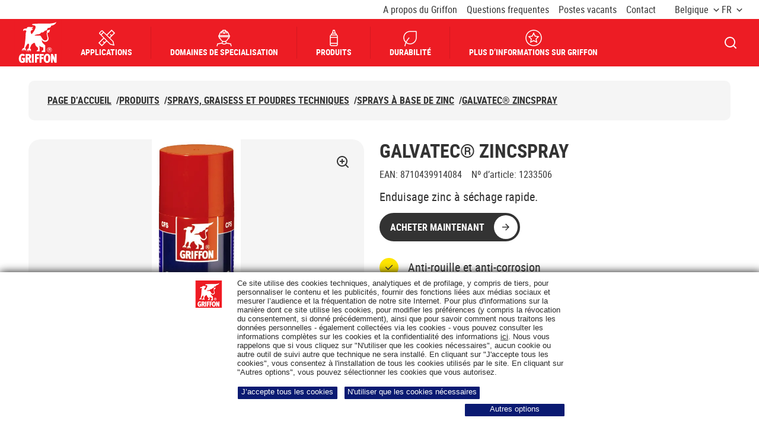

--- FILE ---
content_type: text/html; charset=utf-8
request_url: https://www.griffon.eu/fr-be/produits/griffon-galvatecr-zincspray-aerosol-400-ml-nl
body_size: 49915
content:



<!DOCTYPE html>
<html lang="fr-BE">
<head>
    <meta charset="utf-8" />
    <meta name="viewport" content="width=device-width, initial-scale=1.0">
    <meta name="msapplication-TileColor" content="#da532c">
    <meta name="theme-color" content="#ffffff">
    
    <title>Griffon | Galvatec&#xAE; Zincspray</title>
        <meta name="description" content="Enduisage zinc &#xE0; s&#xE9;chage rapide.">




    
<link rel="apple-touch-icon" sizes="180x180" href="/assets/dist/favicon/griffon/apple-touch-icon.png">
<link rel="icon" type="image/png" sizes="32x32" href="/assets/dist/favicon/griffon/favicon-32x32.png">
<link rel="icon" type="image/png" sizes="16x16" href="/assets/dist/favicon/griffon/favicon-16x16.png">
<link rel="manifest" href="/assets/dist/favicon/griffon/site.webmanifest">
<link rel="mask-icon" href="/assets/dist/favicon/griffon/safari-pinned-tab.svg" color="#5bbad5">

    
        <link rel="alternate" hreflang="en" href="https://www.griffon.eu/en-en/products/griffon-galvatec-zincspray-aerosol-400-ml-nlf" />
        <link rel="alternate" hreflang="fr-FR" href="https://www.griffon.eu/fr-fr/produits/griffon-galvatecr-zincspray-aerosol-400-ml-nl" />
        <link rel="alternate" hreflang="fr-BE" href="https://www.griffon.eu/fr-be/produits/griffon-galvatecr-zincspray-aerosol-400-ml-nl" />
        <link rel="alternate" hreflang="pt-PT" href="https://www.griffon.eu/pt-pt/produtos/griffon-spray-zinco-galvatec-aerosol-400-ml-n" />
        <link rel="alternate" hreflang="nl-BE" href="https://www.griffon.eu/nl-be/producten/griffon-galvatecr-zincspray-spuitbus-400-ml-n" />
        <link rel="alternate" hreflang="nl-NL" href="https://www.griffon.eu/nl-nl/producten/griffon-galvatecr-zincspray-spuitbus-400-ml-n" />
        <link rel="alternate" hreflang="x-default" href="https://www.griffon.eu/en-en/products/griffon-galvatec-zincspray-aerosol-400-ml-nlf" />





    
    <meta name="robots" content="index,follow" />

    

    

    <link rel="canonical" href="https://www.griffon.eu/fr-be/produits/griffon-galvatecr-zincspray-aerosol-400-ml-nl">
    <meta property="og:image" content="https://www.griffon.eu/Content/Images/griffon-logo.png" />



    <style>
        @font-face {
        font-display: swap;
        font-family: 'robotocondensed';
        font-style: normal;
        font-weight: 400;
        src: url(/assets/dist/fonts/robotocondensed-regular.woff2)format('woff2'),url(/assets/dist/fonts/robotocondensed-regular.woff)format('woff');
        }

        @font-face {
        font-display: swap;
        font-family: 'robotocondensed';
        font-style: normal;
        font-weight: 700;
        src: url(/assets/dist/fonts/robotocondensed-bold.woff2)format('woff2'),url(/assets/dist/fonts/robotocondensed-bold.woff)format('woff');
        }
    </style>

    <style data-styled="true" data-styled-version="5.3.5">.KyIzl{min-height:1px;padding-left:12px;padding-right:12px;position:relative;width:100%;-webkit-flex:0 0 100%;-ms-flex:0 0 100%;flex:0 0 100%;max-width:100%;}/*!sc*/
@media (min-width:576px){}/*!sc*/
@media (min-width:768px){}/*!sc*/
@media (min-width:992px){.KyIzl{-webkit-flex:0 0 100%;-ms-flex:0 0 100%;flex:0 0 100%;max-width:100%;}}/*!sc*/
@media (min-width:1280px){}/*!sc*/
.hmrXrj{min-height:1px;padding-left:12px;padding-right:12px;position:relative;width:100%;-webkit-flex:0 0 100%;-ms-flex:0 0 100%;flex:0 0 100%;max-width:100%;}/*!sc*/
@media (min-width:576px){}/*!sc*/
@media (min-width:768px){}/*!sc*/
@media (min-width:992px){}/*!sc*/
@media (min-width:1280px){}/*!sc*/
data-styled.g101[id="StyledCol--psz54s"]{content:"KyIzl,hmrXrj,"}/*!sc*/
.dYITIj{display:-webkit-box;display:-webkit-flex;display:-ms-flexbox;display:flex;-webkit-flex-wrap:wrap;-ms-flex-wrap:wrap;flex-wrap:wrap;margin-left:-12px;margin-right:-12px;margin-bottom:-24px;}/*!sc*/
.dYITIj > *{margin-bottom:24px;}/*!sc*/
data-styled.g103[id="StyledRow--15q012w"]{content:"dYITIj,"}/*!sc*/
@media (min-width:992px){.hJvWPS{max-width:53.5rem;}}/*!sc*/
data-styled.g427[id="StyledInformation--1roqe2l"]{content:"hJvWPS,"}/*!sc*/
.kQBTuE{padding-left:1rem;}/*!sc*/
data-styled.g429[id="StyledPropertiesList--1tihfp4"]{content:"kQBTuE,"}/*!sc*/
</style>
<style data-styled="true" data-styled-version="5.3.5">.bOHjoR{font-size:1rem;line-height:1.1875;}/*!sc*/
.bOHjoR:not(:last-of-type){margin-bottom:1.5rem;}/*!sc*/
data-styled.g397[id="StyledAttribute--1ee8u6g"]{content:"bOHjoR,"}/*!sc*/
.rGNZp{display:inline-block;font-weight:700;margin-bottom:0.5rem;text-transform:uppercase;}/*!sc*/
data-styled.g399[id="StyledName--1a3rlab"]{content:"rGNZp,"}/*!sc*/
</style>
<style data-styled="true" data-styled-version="5.3.5">.bOHjoR{font-size:1rem;line-height:1.1875;}/*!sc*/
.bOHjoR:not(:last-of-type){margin-bottom:1.5rem;}/*!sc*/
data-styled.g397[id="StyledAttribute--1ee8u6g"]{content:"bOHjoR,"}/*!sc*/
.Vjsiq.Vjsiq.Vjsiq{margin-bottom:1rem;}/*!sc*/
@media (min-width:992px){.Vjsiq.Vjsiq.Vjsiq{margin-bottom:1.5rem;}}/*!sc*/
data-styled.g398[id="StyledTitle--z0h4yt"]{content:"Vjsiq,"}/*!sc*/
.rGNZp{display:inline-block;font-weight:700;margin-bottom:0.5rem;text-transform:uppercase;}/*!sc*/
data-styled.g399[id="StyledName--1a3rlab"]{content:"rGNZp,"}/*!sc*/
</style>
<style data-styled="true" data-styled-version="5.3.5">.bOHjoR{font-size:1rem;line-height:1.1875;}/*!sc*/
.bOHjoR:not(:last-of-type){margin-bottom:1.5rem;}/*!sc*/
data-styled.g397[id="StyledAttribute--1ee8u6g"]{content:"bOHjoR,"}/*!sc*/
.Vjsiq.Vjsiq.Vjsiq{margin-bottom:1rem;}/*!sc*/
@media (min-width:992px){.Vjsiq.Vjsiq.Vjsiq{margin-bottom:1.5rem;}}/*!sc*/
data-styled.g398[id="StyledTitle--z0h4yt"]{content:"Vjsiq,"}/*!sc*/
.rGNZp{display:inline-block;font-weight:700;margin-bottom:0.5rem;text-transform:uppercase;}/*!sc*/
data-styled.g399[id="StyledName--1a3rlab"]{content:"rGNZp,"}/*!sc*/
</style>
<style data-styled="true" data-styled-version="5.3.5">.bOHjoR{font-size:1rem;line-height:1.1875;}/*!sc*/
.bOHjoR:not(:last-of-type){margin-bottom:1.5rem;}/*!sc*/
data-styled.g397[id="StyledAttribute--1ee8u6g"]{content:"bOHjoR,"}/*!sc*/
.Vjsiq.Vjsiq.Vjsiq{margin-bottom:1rem;}/*!sc*/
@media (min-width:992px){.Vjsiq.Vjsiq.Vjsiq{margin-bottom:1.5rem;}}/*!sc*/
data-styled.g398[id="StyledTitle--z0h4yt"]{content:"Vjsiq,"}/*!sc*/
.rGNZp{display:inline-block;font-weight:700;margin-bottom:0.5rem;text-transform:uppercase;}/*!sc*/
data-styled.g399[id="StyledName--1a3rlab"]{content:"rGNZp,"}/*!sc*/
</style>
<style data-styled="true" data-styled-version="5.3.5">.zLqpv{background:#f5f5f5;border-radius:1.25rem;display:-webkit-box;display:-webkit-flex;display:-ms-flexbox;display:flex;-webkit-flex:1;-ms-flex:1;flex:1;-webkit-flex-direction:column;-ms-flex-direction:column;flex-direction:column;height:100%;-webkit-box-pack:justify;-webkit-justify-content:space-between;-ms-flex-pack:justify;justify-content:space-between;padding:1.5rem;position:relative;-webkit-text-decoration:none;text-decoration:none;}/*!sc*/
@media (min-width:992px){.zLqpv{padding:1.5rem 2rem;}}/*!sc*/
.zLqpv::before{border-radius:1.25rem;box-shadow:inset 0px -2px 0px #333333;content:'';inset:0;opacity:0;position:absolute;-webkit-transition:opacity 0.3s;transition:opacity 0.3s;z-index:0;}/*!sc*/
@media (any-hover:hover), screen and (-ms-high-contrast:active), (-ms-high-contrast:none){.zLqpv:hover::before{opacity:1;}}/*!sc*/
data-styled.g213[id="StyledCard--b76yza"]{content:"zLqpv,"}/*!sc*/
.iRqIbS{display:-webkit-box;display:-webkit-flex;display:-ms-flexbox;display:flex;gap:0 1.5rem;-webkit-box-pack:justify;-webkit-justify-content:space-between;-ms-flex-pack:justify;justify-content:space-between;margin-bottom:0.5rem;}/*!sc*/
@media (min-width:992px){.iRqIbS{margin-bottom:1.25rem;}}/*!sc*/
.iRqIbS .icon{-webkit-flex-shrink:0;-ms-flex-negative:0;flex-shrink:0;position:relative;top:0.125rem;height:1.125rem;width:1.125rem;}/*!sc*/
data-styled.g214[id="StyledName--9luvfq"]{content:"iRqIbS,"}/*!sc*/
.dNwFed{display:-webkit-box;display:-webkit-flex;display:-ms-flexbox;display:flex;-webkit-flex-wrap:wrap;-ms-flex-wrap:wrap;flex-wrap:wrap;font-size:0.875rem;gap:1rem 1.0625rem;line-height:1.145;}/*!sc*/
data-styled.g215[id="StyledDocumentInfo--w0v007"]{content:"dNwFed,"}/*!sc*/
.htjpvq{display:grid;gap:1rem 0;grid-template-columns:1fr;}/*!sc*/
@media (min-width:992px){.htjpvq{gap:1.5rem;grid-template-columns:repeat(2,1fr);}}/*!sc*/
@media (min-width:1280px){.htjpvq{grid-template-columns:repeat(4,1fr);}}/*!sc*/
data-styled.g219[id="StyledList--1hsqut5"]{content:"htjpvq,"}/*!sc*/
.fBVJuC{margin-left:auto;margin-right:auto;max-width:87rem;position:relative;}/*!sc*/
@media (max-width:575px){.fBVJuC{margin-right:-1.5rem;}}/*!sc*/
.fBVJuC .slick-slider{padding-bottom:3rem;}/*!sc*/
@media (max-width:575px){.fBVJuC .slick-slider{overflow:hidden;padding-right:1.5rem;}}/*!sc*/
@media (min-width:992px){.fBVJuC .slick-slider{padding:3.625rem 0 0;}}/*!sc*/
.fBVJuC .slick-list{margin:0 -0.375rem;}/*!sc*/
@media (max-width:575px){.fBVJuC .slick-list{overflow:visible !important;}}/*!sc*/
@media (min-width:768px){.fBVJuC .slick-list{margin:0 -0.75rem;}}/*!sc*/
.fBVJuC .slick-track{display:-webkit-box;display:-webkit-flex;display:-ms-flexbox;display:flex;margin-left:0;margin-right:0;}/*!sc*/
.fBVJuC .slick-slide{display:-webkit-box !important;display:-webkit-flex !important;display:-ms-flexbox !important;display:flex !important;height:auto !important;}/*!sc*/
.fBVJuC .slick-slide > div{display:-webkit-box;display:-webkit-flex;display:-ms-flexbox;display:flex;margin:0 0.375rem;width:100%;}/*!sc*/
@media (min-width:768px){.fBVJuC .slick-slide > div{margin:0 0.75rem;}}/*!sc*/
data-styled.g221[id="StyledCarouselPlaceholder--1bb4lm4"]{content:"fBVJuC,"}/*!sc*/
</style>
<style data-styled="true" data-styled-version="5.3.5">.fiJViF{background-color:#f5f5f5;border-radius:1.25rem;display:-webkit-box;display:-webkit-flex;display:-ms-flexbox;display:flex;-webkit-flex:1;-ms-flex:1;flex:1;-webkit-flex-direction:column;-ms-flex-direction:column;flex-direction:column;height:100%;padding:1rem 1rem 1.5rem;position:relative;-webkit-transition:box-shadow 0.3s;transition:box-shadow 0.3s;}/*!sc*/
.fiJViF::before{border-radius:1.25rem;box-shadow:inset 0px -2px 0px #333333;content:'';inset:0;opacity:0;position:absolute;-webkit-transition:opacity 0.3s;transition:opacity 0.3s;z-index:0;}/*!sc*/
@media (any-hover:hover), screen and (-ms-high-contrast:active), (-ms-high-contrast:none){.fiJViF:hover::before{opacity:1;}}/*!sc*/
data-styled.g10[id="StyledCard--1m64qwx"]{content:"fiJViF,"}/*!sc*/
.kAcyjg{border-radius:0.9375rem;position:relative;}/*!sc*/
data-styled.g12[id="StyledImage--9adh4y"]{content:"kAcyjg,"}/*!sc*/
.gwIWoG{margin-bottom:0;}/*!sc*/
data-styled.g16[id="StyledTitle--1a0hzrt"]{content:"gwIWoG,"}/*!sc*/
.cHiWok{-webkit-text-decoration:none;text-decoration:none;}/*!sc*/
.cHiWok::after{border-radius:1.25rem;content:'';inset:0;position:absolute;z-index:2;}/*!sc*/
.cHiWok{display:-webkit-box;-webkit-line-clamp:3;-webkit-box-orient:vertical;overflow:hidden;}/*!sc*/
data-styled.g17[id="StyledTitleLink--4wqskl"]{content:"cHiWok,"}/*!sc*/
.bHaKTD{margin-top:0.5rem;font-size:1rem;line-height:1.1875;}/*!sc*/
data-styled.g19[id="StyledText--vfzqzu"]{content:"bHaKTD,"}/*!sc*/
.cbVmxp{-webkit-flex:1 1 auto;-ms-flex:1 1 auto;flex:1 1 auto;z-index:2;}/*!sc*/
.cbVmxp:not(:empty){padding:1rem 0.5rem 0;}/*!sc*/
@media (min-width:992px){.cbVmxp:not(:empty){padding-left:1rem;padding-right:1rem;}}/*!sc*/
data-styled.g20[id="StyledCardBody--pbsnbu"]{content:"cbVmxp,"}/*!sc*/
.gHtEEW{display:grid;gap:1.5rem;grid-template-columns:1fr;}/*!sc*/
@media (min-width:992px){.gHtEEW{grid-template-columns:repeat(2,1fr);}}/*!sc*/
@media (min-width:1280px){.gHtEEW{grid-template-columns:repeat(4,1fr);}}/*!sc*/
data-styled.g29[id="StyledCardsRow--r20gwr"]{content:"gHtEEW,"}/*!sc*/
.dYLBKI{margin-left:auto;margin-right:auto;max-width:87rem;min-height:17.5rem;position:relative;}/*!sc*/
@media (max-width:575px){.dYLBKI{margin-right:-1.5rem;}}/*!sc*/
.dYLBKI .slick-slider{padding-bottom:3rem;}/*!sc*/
@media (max-width:575px){.dYLBKI .slick-slider{overflow:hidden;padding-right:1.5rem;}}/*!sc*/
@media (min-width:992px){.dYLBKI .slick-slider{padding:3.625rem 0 0;}}/*!sc*/
.dYLBKI .slick-list{margin:0 -0.375rem;}/*!sc*/
@media (max-width:575px){.dYLBKI .slick-list{overflow:visible !important;}}/*!sc*/
@media (min-width:768px){.dYLBKI .slick-list{margin:0 -0.75rem;}}/*!sc*/
.dYLBKI .slick-track{display:-webkit-box;display:-webkit-flex;display:-ms-flexbox;display:flex;margin-left:0;margin-right:0;}/*!sc*/
.dYLBKI .slick-slide{display:-webkit-box !important;display:-webkit-flex !important;display:-ms-flexbox !important;display:flex !important;height:auto !important;}/*!sc*/
.dYLBKI .slick-slide > div{display:-webkit-box;display:-webkit-flex;display:-ms-flexbox;display:flex;margin:0 0.375rem;width:100%;}/*!sc*/
@media (min-width:768px){.dYLBKI .slick-slide > div{margin:0 0.75rem;}}/*!sc*/
data-styled.g31[id="StyledCarouselPlaceholder--1q6j8j7"]{content:"dYLBKI,"}/*!sc*/
.dkemgU{word-break:break-word;display:-webkit-box;-webkit-line-clamp:3;-webkit-box-orient:vertical;overflow:hidden;}/*!sc*/
.dkemgU > *{display:inline;}/*!sc*/
.dkemgU iframe{border:0;border-radius:1.25rem;width:100%;}/*!sc*/
.dkemgU img[style*='width:']{width:auto !important;}/*!sc*/
.dkemgU img[style*='height:']{height:auto !important;}/*!sc*/
data-styled.g131[id="StyledRichText--9b2zb8"]{content:"dkemgU,"}/*!sc*/
</style>
<style data-styled="true" data-styled-version="5.3.5">.gTmeeA{margin-left:auto;margin-right:auto;padding-left:24px;padding-right:24px;position:relative;width:100%;}/*!sc*/
@media (min-width:576px){.gTmeeA{max-width:560px;}}/*!sc*/
@media (min-width:768px){.gTmeeA{max-width:740px;}}/*!sc*/
@media (min-width:992px){.gTmeeA{max-width:980px;}}/*!sc*/
@media (min-width:1280px){.gTmeeA{max-width:1232px;}}/*!sc*/
@media (min-width:1440px){.gTmeeA{max-width:1440px;}}/*!sc*/
data-styled.g102[id="StyledContainer--m02mqi"]{content:"gTmeeA,"}/*!sc*/
.jqCTVM{min-height:3.5625rem;}/*!sc*/
@media (min-width:992px){.jqCTVM{min-height:5.6875rem;padding-top:1.5rem;}}/*!sc*/
data-styled.g174[id="StyledNavigation--akvu9e"]{content:"jqCTVM,"}/*!sc*/
.cjrfhD{display:-webkit-box;display:-webkit-flex;display:-ms-flexbox;display:flex;-webkit-flex-wrap:wrap;-ms-flex-wrap:wrap;flex-wrap:wrap;gap:0.75rem 0.5rem;}/*!sc*/
.cjrfhD.cjrfhD.cjrfhD{margin-bottom:1.1875rem;padding:1rem 0 0;}/*!sc*/
@media (min-width:992px){.cjrfhD{background-color:#f5f5f5;border-radius:0.625rem;}.cjrfhD.cjrfhD.cjrfhD{margin-bottom:0;padding:1.5rem 2rem;}}/*!sc*/
data-styled.g175[id="StyledList--1yo478z"]{content:"cjrfhD,"}/*!sc*/
.rOycF{font-size:1rem;font-weight:700;line-height:1.1875;text-transform:uppercase;}/*!sc*/
@media (max-width:991px){.rOycF{display:none;}}/*!sc*/
.gtYdEb{font-size:1rem;font-weight:700;line-height:1.1875;text-transform:uppercase;}/*!sc*/
data-styled.g176[id="StyledListItem--2vo7bl"]{content:"rOycF,gtYdEb,"}/*!sc*/
.jgoTmS{-webkit-align-items:center;-webkit-box-align:center;-ms-flex-align:center;align-items:center;display:-webkit-inline-box;display:-webkit-inline-flex;display:-ms-inline-flexbox;display:inline-flex;}/*!sc*/
.jgoTmS .icon{-webkit-flex-shrink:0;-ms-flex-negative:0;flex-shrink:0;margin-right:1rem;height:1.125rem;width:1.125rem;}/*!sc*/
@media (min-width:992px){.jgoTmS .icon{display:none;}}/*!sc*/
data-styled.g177[id="StyledLink--8akgds"]{content:"jgoTmS,"}/*!sc*/
.wXFDt{display:none;}/*!sc*/
@media (min-width:992px){.wXFDt{display:inline-block;margin-left:0.5rem;}}/*!sc*/
data-styled.g179[id="StyledSlash--17ekuip"]{content:"wXFDt,"}/*!sc*/
</style>
<style data-styled="true" data-styled-version="5.3.5">.gbrcDn{-webkit-align-items:center;-webkit-box-align:center;-ms-flex-align:center;align-items:center;border:none;cursor:pointer;display:-webkit-inline-box;display:-webkit-inline-flex;display:-ms-inline-flexbox;display:inline-flex;font-family:robotocondensed,Helvetica,Arial,sans-serif;font-size:1rem;font-weight:700;-webkit-box-pack:center;-webkit-justify-content:center;-ms-flex-pack:center;justify-content:center;height:3rem;line-height:1.1875;padding:0.0625rem 1rem;position:relative;text-align:center;-webkit-text-decoration:none;text-decoration:none;text-transform:uppercase;-webkit-user-select:none;-moz-user-select:none;-ms-user-select:none;user-select:none;white-space:nowrap;border-radius:1.875rem;background-color:#333333;border:0.125rem solid #333333;color:#fff;-webkit-transition-property:background-color,color;transition-property:background-color,color;will-change:background-color,color;padding-right:0.125rem;-webkit-box-pack:justify !important;-webkit-justify-content:space-between !important;-ms-flex-pack:justify !important;justify-content:space-between !important;}/*!sc*/
.gbrcDn:not(:disabled):hover,.gbrcDn:not(:disabled):focus:not(:focus-visible),.gbrcDn:not(:disabled):active{outline:0;}/*!sc*/
@media (any-hover:hover), screen and (-ms-high-contrast:active), (-ms-high-contrast:none){.gbrcDn:hover{-webkit-text-decoration:none;text-decoration:none;}}/*!sc*/
@media (any-hover:hover), screen and (-ms-high-contrast:active), (-ms-high-contrast:none){.gbrcDn{-webkit-transition-delay:0.1s;transition-delay:0.1s;-webkit-transition-duration:0.15s;transition-duration:0.15s;-webkit-transition-timing-function:ease-out;transition-timing-function:ease-out;}.gbrcDn:not(:disabled):hover,.gbrcDn:not(:disabled):focus:not(:focus-visible),.gbrcDn:not(:disabled):active{outline:0;}}/*!sc*/
.gbrcDn:not(:disabled):focus-visible{box-shadow:none;outline:0.125rem solid #333333;outline-offset:0.375rem;}/*!sc*/
.gbrcDn:not(:disabled):focus-visible::after{border:0.125rem solid #fff;border-radius:1.875rem;content:'';inset:-0.5rem;position:absolute;}/*!sc*/
.gbrcDn:not(:disabled):focus{color:#fff;}/*!sc*/
.gbrcDn:not(:disabled):active{background-color:#ed1c24;color:#fff;}/*!sc*/
@media (any-hover:hover), screen and (-ms-high-contrast:active), (-ms-high-contrast:none){.gbrcDn:not(:disabled):hover{background-color:#ed1c24;color:#fff;}}/*!sc*/
@media (max-width:575px){.gbrcDn{display:-webkit-box;display:-webkit-flex;display:-ms-flexbox;display:flex;width:100%;}}/*!sc*/
@media (min-width:576px) and (max-width:767px){.gbrcDn{display:-webkit-box;display:-webkit-flex;display:-ms-flexbox;display:flex;width:100%;}}/*!sc*/
@media (min-width:768px) and (max-width:991px){.gbrcDn{display:-webkit-box;display:-webkit-flex;display:-ms-flexbox;display:flex;width:100%;}}/*!sc*/
.gbrcDn .btn__icon-circle{-webkit-align-items:center;-webkit-box-align:center;-ms-flex-align:center;align-items:center;background-color:#fff;border-radius:50%;display:-webkit-inline-box;display:-webkit-inline-flex;display:-ms-inline-flexbox;display:inline-flex;-webkit-box-pack:center;-webkit-justify-content:center;-ms-flex-pack:center;justify-content:center;height:2.5rem;width:2.5rem;}/*!sc*/
.gbrcDn .btn__icon-circle .btn__icon{margin:0;}/*!sc*/
.gbrcDn .btn__icon-circle--prefix{margin-right:1rem;}/*!sc*/
.gbrcDn .btn__icon-circle--suffix{margin-left:1rem;}/*!sc*/
.gbrcDn .btn__icon{color:#333333;height:1.125rem;position:relative;width:1.125rem;}/*!sc*/
.gbrcDn .btn__icon--prefix{margin-right:0.8125rem;}/*!sc*/
.gbrcDn .btn__icon--suffix{margin-left:0.8125rem;}/*!sc*/
.gbrcDn .btn__text{display:inline-block;max-width:100%;overflow:hidden;text-overflow:ellipsis;vertical-align:middle;}/*!sc*/
data-styled.g1[id="StyledButton--1kjnn7t"]{content:"gbrcDn,"}/*!sc*/
.kIxsiw{display:block;overflow:hidden;padding:0;position:relative;width:100%;}/*!sc*/
.kIxsiw img{object-fit:contain;}/*!sc*/
.kIxsiw::before{content:'';display:block;padding-top:100%;}/*!sc*/
.kIxsiw picture,.kIxsiw img{border:0;bottom:0;height:100%;left:0;position:absolute;top:0;width:100%;z-index:1;}/*!sc*/
.kIxsiw noscript{z-index:0;}/*!sc*/
data-styled.g8[id="StyledSmartImage--1azslhk"]{content:"kIxsiw,"}/*!sc*/
.gTmeeA{margin-left:auto;margin-right:auto;padding-left:24px;padding-right:24px;position:relative;width:100%;}/*!sc*/
@media (min-width:576px){.gTmeeA{max-width:560px;}}/*!sc*/
@media (min-width:768px){.gTmeeA{max-width:740px;}}/*!sc*/
@media (min-width:992px){.gTmeeA{max-width:980px;}}/*!sc*/
@media (min-width:1280px){.gTmeeA{max-width:1232px;}}/*!sc*/
@media (min-width:1440px){.gTmeeA{max-width:1440px;}}/*!sc*/
data-styled.g102[id="StyledContainer--m02mqi"]{content:"gTmeeA,"}/*!sc*/
.bzJqBg{word-break:auto;}/*!sc*/
.bzJqBg iframe{border:0;border-radius:1.25rem;width:100%;}/*!sc*/
.bzJqBg img[style*='width:']{width:auto !important;}/*!sc*/
.bzJqBg img[style*='height:']{height:auto !important;}/*!sc*/
data-styled.g131[id="StyledRichText--9b2zb8"]{content:"bzJqBg,"}/*!sc*/
.enIsXD{padding:1.5rem 0;text-align:left;margin-left:auto;margin-right:auto;max-width:120rem;}/*!sc*/
@media (min-width:992px){.enIsXD{padding:2rem 0;}}/*!sc*/
data-styled.g132[id="StyledSection--8ig9ko"]{content:"enIsXD,"}/*!sc*/
.iUWOzt{color:#333333;display:none;position:relative;display:block;}/*!sc*/
@media (min-width:992px){.iUWOzt{display:block;-webkit-flex:1 1 35.375rem;-ms-flex:1 1 35.375rem;flex:1 1 35.375rem;max-width:35.375rem;width:100%;}}/*!sc*/
@media (any-hover:hover), screen and (-ms-high-contrast:active), (-ms-high-contrast:none){.iUWOzt:hover{color:#333333;-webkit-text-decoration:none;text-decoration:none;}}/*!sc*/
data-styled.g401[id="StyledMainImage--1q1uagj"]{content:"iUWOzt,"}/*!sc*/
.jNXqcJ{background-color:#f5f5f5;}/*!sc*/
@media (min-width:992px){.jNXqcJ{border-radius:1.25rem;}}/*!sc*/
data-styled.g402[id="StyledImage--14e1k9j"]{content:"jNXqcJ,"}/*!sc*/
.egVawn{height:1.5rem;width:1.5rem;position:absolute;right:1.5rem;top:1.5rem;z-index:2;}/*!sc*/
data-styled.g405[id="StyledIconContainer--19kcj6m"]{content:"egVawn,"}/*!sc*/
.hAVxLA{margin-bottom:3.5rem;margin-left:-1.5rem;margin-right:-1.5rem;}/*!sc*/
@media (max-width:991px){.hAVxLA{height:0;padding-bottom:calc(100% + 56px);}}/*!sc*/
@media (min-width:992px){.hAVxLA{display:-webkit-box;display:-webkit-flex;display:-ms-flexbox;display:flex;gap:1.5rem;margin-bottom:0;margin-left:0;margin-right:0;max-height:35.375rem;}}/*!sc*/
.hAVxLA .fslightbox-container{background:rgba(0,0,0,0.6);}/*!sc*/
.hAVxLA .fslightbox-source{height:auto !important;width:auto !important;}/*!sc*/
.hAVxLA .fslightbox-toolbar{padding:0 0.75rem;}/*!sc*/
.hAVxLA .fslightbox-toolbar .fslightbox-toolbar-button{width:1.75rem;}/*!sc*/
.hAVxLA .fslightbox-toolbar .fslightbox-toolbar-button:not(:last-of-type){display:none;}/*!sc*/
.hAVxLA .gallery-slide{-webkit-align-items:center;-webkit-box-align:center;-ms-flex-align:center;align-items:center;display:-webkit-box;display:-webkit-flex;display:-ms-flexbox;display:flex;-webkit-flex-direction:column;-ms-flex-direction:column;flex-direction:column;-webkit-box-pack:center;-webkit-justify-content:center;-ms-flex-pack:center;justify-content:center;}/*!sc*/
.hAVxLA .gallery-slide-image{max-height:90vh;max-width:calc(100vw - 5.5rem);}/*!sc*/
@media (min-width:768px){.hAVxLA .gallery-slide-image{max-height:100vh;}}/*!sc*/
@media (min-width:992px){.hAVxLA .gallery-slide-image{border-radius:1.25rem;}}/*!sc*/
@media (min-width:1280px){.hAVxLA .gallery-slide-image{max-width:75rem;}}/*!sc*/
data-styled.g409[id="StyledGallery--1bo2xfh"]{content:"hAVxLA,"}/*!sc*/
.wkxPF{display:-webkit-box;display:-webkit-flex;display:-ms-flexbox;display:flex;-webkit-flex-direction:column;-ms-flex-direction:column;flex-direction:column;gap:3.5rem;}/*!sc*/
@media (min-width:992px){.wkxPF{-webkit-flex-direction:row;-ms-flex-direction:row;flex-direction:row;}}/*!sc*/
data-styled.g416[id="StyledRow--17r8wzn"]{content:"wkxPF,"}/*!sc*/
@media (min-width:992px){.gNTbVF{-webkit-flex:1 1 50%;-ms-flex:1 1 50%;flex:1 1 50%;}.gNTbVF:nth-of-type(2){max-width:40.75rem;}}/*!sc*/
data-styled.g417[id="StyledCol--1j8g3dk"]{content:"gNTbVF,"}/*!sc*/
.ifSIcH{margin-bottom:0.5rem;}/*!sc*/
data-styled.g418[id="StyledTitle--4xhl5n"]{content:"ifSIcH,"}/*!sc*/
.hNttQC{margin-bottom:1rem;}/*!sc*/
data-styled.g419[id="StyledProductLabels--1ctm1eu"]{content:"hNttQC,"}/*!sc*/
.tsrJR{font-size:1rem;line-height:1.1875;}/*!sc*/
.tsrJR:not(:last-of-type){margin-right:1rem;}/*!sc*/
data-styled.g420[id="StyledProductLabel--kj9wkh"]{content:"tsrJR,"}/*!sc*/
.fBqsHh{margin-bottom:1rem;}/*!sc*/
data-styled.g421[id="StyledDescription--1nw48cz"]{content:"fBqsHh,"}/*!sc*/
.dkfOZK{-webkit-align-items:stretch;-webkit-box-align:stretch;-ms-flex-align:stretch;align-items:stretch;display:-webkit-box;display:-webkit-flex;display:-ms-flexbox;display:flex;-webkit-flex-direction:column;-ms-flex-direction:column;flex-direction:column;margin-bottom:2rem;}/*!sc*/
@media (min-width:992px){.dkfOZK{-webkit-align-items:flex-end;-webkit-box-align:flex-end;-ms-flex-align:flex-end;align-items:flex-end;-webkit-flex-direction:row;-ms-flex-direction:row;flex-direction:row;}}/*!sc*/
data-styled.g422[id="StyledActions--12597i0"]{content:"dkfOZK,"}/*!sc*/
.dhiLNh.dhiLNh.dhiLNh{padding-left:3rem;}/*!sc*/
.dhiLNh.dhiLNh.dhiLNh:not(:last-of-type){margin-bottom:1.5625rem;}/*!sc*/
.dhiLNh.dhiLNh.dhiLNh::after{height:2rem;width:2rem;-webkit-align-items:center;-webkit-box-align:center;-ms-flex-align:center;align-items:center;background:#ffe600;border:0.4375rem solid #ffe600;border-radius:50%;display:-webkit-box;display:-webkit-flex;display:-ms-flexbox;display:flex;-webkit-box-pack:center;-webkit-justify-content:center;-ms-flex-pack:center;justify-content:center;top:-0.25rem;background-image:url("data:image/svg+xml;charset=utf-8,%3Csvg xmlns='http://www.w3.org/2000/svg' fill='%23333333' viewBox='0 0 18 18' %3E%3Cpath d='M7.5 11.378l6.895-6.894 1.06 1.06L7.502 13.5 2.728 8.727l1.06-1.061 3.713 3.712z'%3E%3C/path%3E%3C/svg%3E");}/*!sc*/
data-styled.g424[id="StyledFeaturesListItem--179s2zf"]{content:"dhiLNh,"}/*!sc*/
</style>
<style data-styled="true" data-styled-version="5.3.5">.keEEBN{background-color:#fff;border:0.0625rem solid #333333;border-radius:0.625rem;box-shadow:0px 4px 10px rgba(0,0,0,0.25);display:none;padding:1rem 0.5rem;}/*!sc*/
@media (max-width:991px){}/*!sc*/
@media (min-width:992px){.keEEBN{background-color:#f5f5f5;border:none;box-shadow:none;display:block;padding:1.5rem;}}/*!sc*/
data-styled.g391[id="StyledNavigation--rtn9a8"]{content:"keEEBN,"}/*!sc*/
@media (min-width:992px){.hRMuSW{display:-webkit-box;display:-webkit-flex;display:-ms-flexbox;display:flex;-webkit-flex-wrap:wrap;-ms-flex-wrap:wrap;flex-wrap:wrap;gap:1rem 2rem;-webkit-box-pack:center;-webkit-justify-content:center;-ms-flex-pack:center;justify-content:center;}}/*!sc*/
data-styled.g392[id="StyledList--yan96b"]{content:"hRMuSW,"}/*!sc*/
.jorgbr{display:block;font-size:1rem;font-weight:700;line-height:1.1875;-webkit-text-decoration:none;text-decoration:none;text-transform:uppercase;}/*!sc*/
@media (any-hover:hover), screen and (-ms-high-contrast:active), (-ms-high-contrast:none){.jorgbr:hover{-webkit-text-decoration:underline;text-decoration:underline;}}/*!sc*/
@media (max-width:991px){.jorgbr{border-radius:0.625rem;padding:0.75rem 1rem;}.jorgbr:active,.jorgbr:focus{background-color:#333333;color:#fff;outline:none;-webkit-transition:none;transition:none;}}/*!sc*/
data-styled.g394[id="StyledLink--wdtkn5"]{content:"jorgbr,"}/*!sc*/
.llTBsm{background-color:#fff;border:0.0625rem solid #333333;border-radius:0.625rem;color:#333333;display:-webkit-box;display:-webkit-flex;display:-ms-flexbox;display:flex;font-size:1rem;font-weight:700;gap:0 1.5rem;height:3rem;-webkit-box-pack:justify;-webkit-justify-content:space-between;-ms-flex-pack:justify;justify-content:space-between;line-height:1.1875;padding:0.875rem 1rem;text-transform:uppercase;-webkit-transition:box-shadow 0.3s ease;transition:box-shadow 0.3s ease;width:100%;}/*!sc*/
@media (min-width:992px){.llTBsm{display:none;}}/*!sc*/
data-styled.g395[id="StyledMobileNavToggleButton--1dg7cts"]{content:"llTBsm,"}/*!sc*/
.irGdax{display:-webkit-box;display:-webkit-flex;display:-ms-flexbox;display:flex;-webkit-flex-shrink:0;-ms-flex-negative:0;flex-shrink:0;height:1.125rem;width:1.125rem;}/*!sc*/
data-styled.g396[id="StyledIcon--4dpvlh"]{content:"irGdax,"}/*!sc*/
</style>
<style data-styled="true" data-styled-version="5.3.5">*,*::before,*::after{box-sizing:border-box;}/*!sc*/
html{font-family:sans-serif;line-height:1.15;-webkit-text-size-adjust:100%;-webkit-tap-highlight-color:rgba(,0);}/*!sc*/
article,aside,figcaption,figure,footer,header,hgroup,main,nav,section{display:block;}/*!sc*/
body{margin:0;text-align:left;}/*!sc*/
[tabindex='-1']:focus{outline:0 !important;}/*!sc*/
hr{box-sizing:content-box;height:0;overflow:visible;}/*!sc*/
h1,h2,h3,h4,h5,h6{margin-top:0;}/*!sc*/
p{margin-top:0;}/*!sc*/
abbr[title],abbr[data-original-title]{-webkit-text-decoration:underline;text-decoration:underline;-webkit-text-decoration:underline dotted;text-decoration:underline dotted;cursor:help;border-bottom:0;-webkit-text-decoration-skip-ink:none;text-decoration-skip-ink:none;}/*!sc*/
address{margin-bottom:1rem;font-style:normal;line-height:inherit;}/*!sc*/
ol,ul,dl{margin-top:0;margin-bottom:1rem;}/*!sc*/
ol ol,ul ul,ol ul,ul ol{margin-bottom:0;}/*!sc*/
dd{margin-bottom:0.5rem;margin-left:0;}/*!sc*/
blockquote{margin:0 0 1rem;}/*!sc*/
small{font-size:80%;}/*!sc*/
sub,sup{position:relative;font-size:75%;line-height:0;vertical-align:baseline;}/*!sc*/
sub{bottom:-0.25em;}/*!sc*/
sup{top:-0.5em;}/*!sc*/
a{background-color:transparent;}/*!sc*/
a:not([href]):not([tabindex]){color:inherit;-webkit-text-decoration:none;text-decoration:none;}/*!sc*/
a:not([href]):not([tabindex]):hover,a:not([href]):not([tabindex]):focus{color:inherit;-webkit-text-decoration:none;text-decoration:none;}/*!sc*/
a:not([href]):not([tabindex]):focus{outline:0;}/*!sc*/
pre,code,kbd,samp{font-size:1em;}/*!sc*/
pre{margin-top:0;margin-bottom:1rem;overflow:auto;}/*!sc*/
figure{margin:0 0 1rem;}/*!sc*/
img{vertical-align:middle;border-style:none;}/*!sc*/
svg{overflow:hidden;vertical-align:middle;}/*!sc*/
table{border-collapse:collapse;}/*!sc*/
caption{text-align:left;caption-side:bottom;}/*!sc*/
th{text-align:inherit;}/*!sc*/
label{display:inline-block;}/*!sc*/
button{border-radius:0;}/*!sc*/
button:focus{outline:1px dotted;outline:5px auto -webkit-focus-ring-color;}/*!sc*/
input,button,select,optgroup,textarea{margin:0;font-family:inherit;font-size:inherit;line-height:inherit;}/*!sc*/
button,input{overflow:visible;}/*!sc*/
button,select{text-transform:none;}/*!sc*/
select{word-wrap:normal;}/*!sc*/
button,[type='button'],[type='reset'],[type='submit']{-webkit-appearance:button;}/*!sc*/
button::-moz-focus-inner,[type="button"]::-moz-focus-inner,[type="reset"]::-moz-focus-inner,[type="submit"]::-moz-focus-inner{padding:0;border-style:none;}/*!sc*/
input[type='radio'],input[type='checkbox']{box-sizing:border-box;padding:0;}/*!sc*/
input[type='date'],input[type='time'],input[type='datetime-local'],input[type='month']{-webkit-appearance:listbox;}/*!sc*/
textarea{overflow:auto;resize:vertical;}/*!sc*/
fieldset{min-width:0;padding:0;margin:0;border:0;}/*!sc*/
legend{display:block;width:100%;max-width:100%;padding:0;margin-bottom:0.5rem;font-size:1.5rem;line-height:inherit;color:inherit;white-space:normal;}/*!sc*/
progress{vertical-align:baseline;}/*!sc*/
[type='number']::-webkit-inner-spin-button,[type='number']::-webkit-outer-spin-button{height:auto;}/*!sc*/
[type='search']{outline-offset:-2px;-webkit-appearance:none;}/*!sc*/
[type='search']::-webkit-search-decoration{-webkit-appearance:none;}/*!sc*/
::-webkit-file-upload-button{font:inherit;-webkit-appearance:button;}/*!sc*/
output{display:inline-block;}/*!sc*/
summary{display:list-item;cursor:pointer;}/*!sc*/
template{display:none;}/*!sc*/
[hidden]{display:none !important;}/*!sc*/
img,iframe{max-width:100%;}/*!sc*/
button{border-radius:0.0625rem;}/*!sc*/
button:focus:not(:focus-visible){outline:0;}/*!sc*/
button:focus-visible{outline:0.125rem solid #333333;outline-offset:0.125rem;box-shadow:0 0 0 0.125rem #fff;-webkit-transition:none;transition:none;}/*!sc*/
.u-sr-only{border:0;-webkit-clip:rect(0,0,0,0);clip:rect(0,0,0,0);height:1px;overflow:hidden;padding:0;position:absolute;white-space:nowrap;width:1px;}/*!sc*/
@media screen and (prefers-reduced-motion:reduce){*,*::after,*::before{-webkit-animation:none !important;animation:none !important;-webkit-transition:none !important;transition:none !important;-webkit-transition-duration:0 !important;transition-duration:0 !important;}}/*!sc*/
h1:not(.unstyled),.h1,h2:not(.unstyled),.h2,h3:not(.unstyled),.h3,h4:not(.unstyled),.h4,h5:not(.unstyled),.h5,h6:not(.unstyled),.h6{color:#333333;font-family:robotocondensed,Helvetica,Arial,sans-serif;font-weight:700;text-transform:uppercase;}/*!sc*/
h1:not(.unstyled):last-child,.h1:last-child,h2:not(.unstyled):last-child,.h2:last-child,h3:not(.unstyled):last-child,.h3:last-child,h4:not(.unstyled):last-child,.h4:last-child,h5:not(.unstyled):last-child,.h5:last-child,h6:not(.unstyled):last-child,.h6:last-child,h1:not(.unstyled):only-child,.h1:only-child,h2:not(.unstyled):only-child,.h2:only-child,h3:not(.unstyled):only-child,.h3:only-child,h4:not(.unstyled):only-child,.h4:only-child,h5:not(.unstyled):only-child,.h5:only-child,h6:not(.unstyled):only-child,.h6:only-child{margin-bottom:0;padding-bottom:0;}/*!sc*/
h1:not(.unstyled),.h1{font-size:2rem;line-height:1.1875;}/*!sc*/
@media (min-width:992px){h1:not(.unstyled),.h1{font-size:4rem;line-height:0.9375;}}/*!sc*/
h2:not(.unstyled),.h2{font-size:2rem;line-height:1.1875;}/*!sc*/
h3:not(.unstyled),.h3{font-size:1rem;line-height:1.1875;}/*!sc*/
h4:not(.unstyled),.h4{font-size:1rem;line-height:1.1875;}/*!sc*/
h5:not(.unstyled),.h5{font-size:0.875rem;line-height:1.145;}/*!sc*/
h6:not(.unstyled),.h6{font-size:0.875rem;line-height:1.145;}/*!sc*/
body{background-color:#fff;color:#333333;padding-top:3.125rem;}/*!sc*/
@media (min-width:1280px){body{padding-top:7rem;}}/*!sc*/
body,#app{display:-webkit-box;display:-webkit-flex;display:-ms-flexbox;display:flex;-webkit-flex-direction:column;-ms-flex-direction:column;flex-direction:column;}/*!sc*/
html,body,#app{height:100%;}/*!sc*/
.content{-webkit-flex:1 0 auto;-ms-flex:1 0 auto;flex:1 0 auto;}/*!sc*/
a{border-radius:0.0625rem;color:#333333;-webkit-text-decoration:underline;text-decoration:underline;-webkit-transition:all 0.3s;transition:all 0.3s;}/*!sc*/
a:focus:not(:focus-visible){outline:0;}/*!sc*/
a:focus-visible{outline:0.125rem solid #333333;outline-offset:0.125rem;box-shadow:0 0 0 0.125rem #fff;-webkit-transition:none;transition:none;}/*!sc*/
@media (any-hover:hover), screen and (-ms-high-contrast:active), (-ms-high-contrast:none){a:hover{color:#333333;-webkit-text-decoration:none;text-decoration:none;}}/*!sc*/
ul:not(.list--unstyled):not(.rc-pagination){list-style:none;margin:0 0 1.5rem 0;padding:0;}/*!sc*/
ul:not(.list--unstyled):not(.rc-pagination) li{padding-left:1.25rem;position:relative;}/*!sc*/
ul:not(.list--unstyled):not(.rc-pagination) li:not(:last-child){margin-bottom:1rem;}/*!sc*/
ul:not(.list--unstyled):not(.rc-pagination) li::after{height:0.25rem;width:0.25rem;background:#333333;border-radius:50%;content:'';left:0;position:absolute;top:0.6875rem;}/*!sc*/
.list--unstyled{list-style:none;margin:0;padding:0;}/*!sc*/
.CookiebotWidget-body.CookiebotWidget-body.CookiebotWidget-body ul li,.CybotCookiebotDialogTabPanel.CybotCookiebotDialogTabPanel.CybotCookiebotDialogTabPanel ul li{padding-left:initial;}/*!sc*/
.CookiebotWidget-body.CookiebotWidget-body.CookiebotWidget-body ul li::after,.CybotCookiebotDialogTabPanel.CybotCookiebotDialogTabPanel.CybotCookiebotDialogTabPanel ul li::after{content:none;}/*!sc*/
.cci-root-container.cci-root-container.cci-root-container ul li{padding-left:initial;}/*!sc*/
.cci-root-container.cci-root-container.cci-root-container ul li::after{content:none;}/*!sc*/
.fr-view img,.fr-view video,.fr-view iframe{border:0;border-radius:1.25rem;width:100%;}/*!sc*/
svg{fill:currentColor;height:100%;width:100%;}/*!sc*/
use{pointer-events:none;}/*!sc*/
table:not(.table--unstyled){width:100%;}/*!sc*/
table:not(.table--unstyled):not(:last-child){margin-bottom:2.1875rem;}/*!sc*/
table:not(.table--unstyled) thead th{border-bottom:0.125rem solid rgba(0,0,0,0.5);padding:0.625rem 0.9375rem;text-align:left;}/*!sc*/
table:not(.table--unstyled) tbody tr:nth-child(even) th,table:not(.table--unstyled) tbody tr:nth-child(even) td{background:rgba(0,0,0,0.2);}/*!sc*/
table:not(.table--unstyled) tbody th,table:not(.table--unstyled) tbody td{padding:0.625rem 0.9375rem;}/*!sc*/
@media (any-hover:hover), screen and (-ms-high-contrast:active), (-ms-high-contrast:none){table:not(.table--unstyled) tbody tr:hover th,table:not(.table--unstyled) tbody tr:hover td{background:rgba(0,0,0,0.3);}}/*!sc*/
.table-wrapper{display:block;overflow-x:auto;}/*!sc*/
.table-wrapper:not(:last-child){margin-bottom:2.1875rem;}/*!sc*/
body{font-family:robotocondensed,Helvetica,Arial,sans-serif;font-size:1.25rem;font-weight:400;line-height:1.15;}/*!sc*/
b,strong{font-weight:700;}/*!sc*/
p:last-child{margin-bottom:0;}/*!sc*/
.embedded-messaging{z-index:99999;}/*!sc*/
.ReactModalPortal > div{opacity:0;}/*!sc*/
.ReactModalPortal .ReactModal__Overlay{-webkit-transition:opacity 200ms ease-in-out;transition:opacity 200ms ease-in-out;}/*!sc*/
.ReactModalPortal .ReactModal__Overlay--after-open{opacity:1;}/*!sc*/
.ReactModalPortal .ReactModal__Overlay--before-close{opacity:0;}/*!sc*/
.section{padding:1.5rem 0;}/*!sc*/
@media (min-width:992px){.section{padding:2rem 0;}}/*!sc*/
@media (max-width:575px){.section--flat-top-mobile{padding-top:0;}}/*!sc*/
.container{margin-left:auto;margin-right:auto;padding-left:24px;padding-right:24px;position:relative;width:100%;}/*!sc*/
@media (min-width:576px){.container{max-width:560px;}}/*!sc*/
@media (min-width:768px){.container{max-width:740px;}}/*!sc*/
@media (min-width:992px){.container{max-width:980px;}}/*!sc*/
@media (min-width:1280px){.container{max-width:1232px;}}/*!sc*/
@media (min-width:1440px){.container{max-width:1440px;}}/*!sc*/
@media (max-width:575px){.container--flush-mobile{padding-left:0;padding-right:0;}}/*!sc*/
.container > [data-widget-id]:not(:last-child){margin-bottom:3rem;}/*!sc*/
@media (min-width:992px){.container > [data-widget-id]:not(:last-child){margin-bottom:4rem;}}/*!sc*/
.grid{display:grid;gap:1.5rem;}/*!sc*/
@media (min-width:992px){.grid--2-col{grid-template-columns:repeat(2,1fr);}}/*!sc*/
@media (min-width:992px){.grid--3-col{grid-template-columns:repeat(3,1fr);}}/*!sc*/
@media (min-width:992px){.grid--4-col{grid-template-columns:repeat(2,1fr);}}/*!sc*/
@media (min-width:1280px){.grid--4-col{grid-template-columns:repeat(4,1fr);}}/*!sc*/
.grid--equal-height > .col{display:-webkit-box;display:-webkit-flex;display:-ms-flexbox;display:flex;-webkit-flex-direction:column;-ms-flex-direction:column;flex-direction:column;width:100%;}/*!sc*/
.grid--equal-height > .col > [data-widget-id]:not(:has(.col--widget-no-grow)){-webkit-box-flex:1;-webkit-flex-grow:1;-ms-flex-positive:1;flex-grow:1;}/*!sc*/
.col:not(.col--no-gap) > *:where([data-widget-id]):not(:last-child){margin-bottom:3rem;}/*!sc*/
@media (min-width:992px){.col:not(.col--no-gap) > *:where([data-widget-id]):not(:last-child){margin-bottom:4rem;}}/*!sc*/
.u-black{color:#000;}/*!sc*/
.u-embed-responsive{display:block;overflow:hidden;padding:0;position:relative;width:100%;}/*!sc*/
.u-embed-responsive::before{content:'';display:block;}/*!sc*/
.u-embed-responsive .u-embed-responsive-item,.u-embed-responsive iframe,.u-embed-responsive embed,.u-embed-responsive object,.u-embed-responsive video{border:0;bottom:0;height:100%;left:0;object-fit:cover;position:absolute;top:0;width:100%;}/*!sc*/
.u-embed-responsive-16by9::before{padding-top:56.25%;}/*!sc*/
.u-scroll-forbid{-webkit-overflow-scrolling:auto;bottom:0;height:100%;left:0;margin:0;overflow:visible;position:fixed;right:0;top:0;}/*!sc*/
.u-text-center{text-align:center;}/*!sc*/
.u-no-underline{-webkit-text-decoration:none;text-decoration:none;}/*!sc*/
data-styled.g135[id="sc-global-iGPWa-d1"]{content:"sc-global-iGPWa-d1,"}/*!sc*/
</style>
<style data-styled="true" data-styled-version="5.3.5">.fImhem{-webkit-align-items:center;-webkit-box-align:center;-ms-flex-align:center;align-items:center;border:none;cursor:pointer;display:-webkit-inline-box;display:-webkit-inline-flex;display:-ms-inline-flexbox;display:inline-flex;font-family:robotocondensed,Helvetica,Arial,sans-serif;font-size:1rem;font-weight:700;-webkit-box-pack:center;-webkit-justify-content:center;-ms-flex-pack:center;justify-content:center;height:3rem;line-height:1.1875;padding:0.0625rem 1rem;position:relative;text-align:center;-webkit-text-decoration:none;text-decoration:none;text-transform:uppercase;-webkit-user-select:none;-moz-user-select:none;-ms-user-select:none;user-select:none;white-space:nowrap;border-radius:1.875rem;background-color:#333333;border:0.125rem solid #333333;color:#fff;-webkit-transition-property:background-color,color;transition-property:background-color,color;will-change:background-color,color;}/*!sc*/
.fImhem:not(:disabled):hover,.fImhem:not(:disabled):focus:not(:focus-visible),.fImhem:not(:disabled):active{outline:0;}/*!sc*/
@media (any-hover:hover), screen and (-ms-high-contrast:active), (-ms-high-contrast:none){.fImhem:hover{-webkit-text-decoration:none;text-decoration:none;}}/*!sc*/
@media (any-hover:hover), screen and (-ms-high-contrast:active), (-ms-high-contrast:none){.fImhem{-webkit-transition-delay:0.1s;transition-delay:0.1s;-webkit-transition-duration:0.15s;transition-duration:0.15s;-webkit-transition-timing-function:ease-out;transition-timing-function:ease-out;}.fImhem:not(:disabled):hover,.fImhem:not(:disabled):focus:not(:focus-visible),.fImhem:not(:disabled):active{outline:0;}}/*!sc*/
.fImhem:not(:disabled):focus-visible{box-shadow:none;outline:0.125rem solid #333333;outline-offset:0.375rem;}/*!sc*/
.fImhem:not(:disabled):focus-visible::after{border:0.125rem solid #fff;border-radius:1.875rem;content:'';inset:-0.5rem;position:absolute;}/*!sc*/
.fImhem:not(:disabled):focus{color:#fff;}/*!sc*/
.fImhem:not(:disabled):active{background-color:#ed1c24;color:#fff;}/*!sc*/
@media (any-hover:hover), screen and (-ms-high-contrast:active), (-ms-high-contrast:none){.fImhem:not(:disabled):hover{background-color:#ed1c24;color:#fff;}}/*!sc*/
.fImhem .btn__icon-circle{-webkit-align-items:center;-webkit-box-align:center;-ms-flex-align:center;align-items:center;background-color:#fff;border-radius:50%;display:-webkit-inline-box;display:-webkit-inline-flex;display:-ms-inline-flexbox;display:inline-flex;-webkit-box-pack:center;-webkit-justify-content:center;-ms-flex-pack:center;justify-content:center;height:2.5rem;width:2.5rem;}/*!sc*/
.fImhem .btn__icon-circle .btn__icon{margin:0;}/*!sc*/
.fImhem .btn__icon-circle--prefix{margin-right:1rem;}/*!sc*/
.fImhem .btn__icon-circle--suffix{margin-left:1rem;}/*!sc*/
.fImhem .btn__icon{color:#333333;height:1.125rem;position:relative;width:1.125rem;}/*!sc*/
.fImhem .btn__icon--prefix{margin-right:0.8125rem;}/*!sc*/
.fImhem .btn__icon--suffix{margin-left:0.8125rem;}/*!sc*/
.fImhem .btn__text{display:inline-block;max-width:100%;overflow:hidden;text-overflow:ellipsis;vertical-align:middle;}/*!sc*/
data-styled.g1[id="StyledButton--1kjnn7t"]{content:"fImhem,"}/*!sc*/
.cMKwlH{width:100%;margin-bottom:0 !important;}/*!sc*/
.cMKwlH:not(:last-child){margin-bottom:2rem;}/*!sc*/
data-styled.g76[id="StyledFormGroup--1w6n0m3"]{content:"cMKwlH,"}/*!sc*/
.dTXreT{display:block;font-size:1rem;line-height:1.1875;padding-bottom:0.5rem;}/*!sc*/
data-styled.g78[id="StyledLabel--1r0x0g1"]{content:"dTXreT,"}/*!sc*/
.eQIBfh{position:relative;}/*!sc*/
data-styled.g89[id="StyledInputWrap--46holi"]{content:"eQIBfh,"}/*!sc*/
.jylpTR{background-color:#fff;border:0.0625rem solid #333333;border-radius:0.625rem;color:#333333;font-size:1rem;font-weight:400;height:3rem;line-height:1.1875;padding:0.625rem 1rem;-webkit-transition:box-shadow 0.3s ease;transition:box-shadow 0.3s ease;width:100%;}/*!sc*/
.jylpTR:not(:disabled):focus{outline:0.125rem solid #333333;outline-offset:0.375rem;}/*!sc*/
.jylpTR:not(:disabled):focus + .input__focus-outline{border-radius:0.625rem;inset:0;outline:0.125rem solid #fff;outline-offset:0.25rem;position:absolute;}/*!sc*/
.jylpTR:not(:disabled):not([readonly]):hover,.jylpTR:not(:disabled):not([readonly]):active{box-shadow:inset 0 0 0 0.0625rem #333333;}/*!sc*/
.jylpTR::-webkit-input-placeholder{color:#757575;}/*!sc*/
.jylpTR::-moz-placeholder{color:#757575;}/*!sc*/
.jylpTR:-ms-input-placeholder{color:#757575;}/*!sc*/
.jylpTR::placeholder{color:#757575;}/*!sc*/
.jylpTR[type='search']::-ms-clear{display:none;height:0;width:0;}/*!sc*/
.jylpTR[type='search']::-ms-reveal{display:none;height:0;width:0;}/*!sc*/
.jylpTR[type='search']::-webkit-search-decoration,.jylpTR[type='search']::-webkit-search-cancel-button,.jylpTR[type='search']::-webkit-search-results-button,.jylpTR[type='search']::-webkit-search-results-decoration{display:none;}/*!sc*/
data-styled.g90[id="StyledInput--1funlxv"]{content:"jylpTR,"}/*!sc*/
.gTmeeA{margin-left:auto;margin-right:auto;padding-left:24px;padding-right:24px;position:relative;width:100%;}/*!sc*/
@media (min-width:576px){.gTmeeA{max-width:560px;}}/*!sc*/
@media (min-width:768px){.gTmeeA{max-width:740px;}}/*!sc*/
@media (min-width:992px){.gTmeeA{max-width:980px;}}/*!sc*/
@media (min-width:1280px){.gTmeeA{max-width:1232px;}}/*!sc*/
@media (min-width:1440px){.gTmeeA{max-width:1440px;}}/*!sc*/
data-styled.g102[id="StyledContainer--m02mqi"]{content:"gTmeeA,"}/*!sc*/
.cGbcxr{margin-left:auto;z-index:2;}/*!sc*/
@media (min-width:1280px){.cGbcxr{height:100%;-webkit-order:3;-ms-flex-order:3;order:3;}}/*!sc*/
data-styled.g293[id="StyledActions--mg0uiv"]{content:"cGbcxr,"}/*!sc*/
.DRYdv{-webkit-align-items:stretch;-webkit-box-align:stretch;-ms-flex-align:stretch;align-items:stretch;display:-webkit-box;display:-webkit-flex;display:-ms-flexbox;display:flex;height:100%;}/*!sc*/
data-styled.g294[id="StyledActionsList--69mexz"]{content:"DRYdv,"}/*!sc*/
.iMjMpr{display:-webkit-box;display:-webkit-flex;display:-ms-flexbox;display:flex;-webkit-box-pack:center;-webkit-justify-content:center;-ms-flex-pack:center;justify-content:center;min-width:3rem;}/*!sc*/
.iMjMpr:not(:first-child){margin-left:0.625rem;}/*!sc*/
.iMjMpr.item--hamburger{-webkit-box-pack:end;-webkit-justify-content:flex-end;-ms-flex-pack:end;justify-content:flex-end;min-width:5rem;}/*!sc*/
@media (min-width:1280px){.iMjMpr.item--hamburger{display:none;}}/*!sc*/
data-styled.g295[id="StyledActionsListItem--66g7l5"]{content:"iMjMpr,"}/*!sc*/
.hgamZo{-webkit-align-items:center;-webkit-box-align:center;-ms-flex-align:center;align-items:center;background:none;border:0;color:#fff;cursor:pointer;display:-webkit-box;display:-webkit-flex;display:-ms-flexbox;display:flex;font-size:1rem;font-weight:700;height:100%;-webkit-box-pack:center;-webkit-justify-content:center;-ms-flex-pack:center;justify-content:center;line-height:1.1875;margin:0;padding:0;position:relative;text-transform:uppercase;z-index:2;}/*!sc*/
.hgamZo:not(:disabled):active{box-shadow:none;}/*!sc*/
.hgamZo .icon{pointer-events:none;height:1.125rem;width:1.125rem;}/*!sc*/
@media (min-width:1280px){.hgamZo .icon{height:1.5rem;width:1.5rem;}}/*!sc*/
.hgamZo .btn__icon{color:#fff;}/*!sc*/
data-styled.g296[id="StyledSearchButton--5mu97k"]{content:"hgamZo,"}/*!sc*/
.jfOocK{background-color:#ed1c24;height:3.125rem;left:0;position:fixed;top:0;width:100%;will-change:background-color;z-index:3000;}/*!sc*/
@media (min-width:1280px){.jfOocK{height:7rem;}}/*!sc*/
data-styled.g298[id="StyledHeader--193ydh0"]{content:"jfOocK,"}/*!sc*/
.dXrfrE{left:2rem;position:absolute;top:2rem;-webkit-transform:translateY(-200%);-ms-transform:translateY(-200%);transform:translateY(-200%);-webkit-transition-duration:0.2s;transition-duration:0.2s;-webkit-transition-property:-webkit-transform;-webkit-transition-property:transform;transition-property:transform;z-index:3001;}/*!sc*/
.dXrfrE:focus{-webkit-transform:translateY(0%);-ms-transform:translateY(0%);transform:translateY(0%);}/*!sc*/
data-styled.g299[id="StyledSkipLink--csfwxn"]{content:"dXrfrE,"}/*!sc*/
.jnqxrp{display:none;}/*!sc*/
@media (min-width:1280px){.jnqxrp{-webkit-align-items:center;-webkit-box-align:center;-ms-flex-align:center;align-items:center;background-color:#fff;display:-webkit-box;display:-webkit-flex;display:-ms-flexbox;display:flex;height:2rem;padding:0.375rem 0;}}/*!sc*/
data-styled.g300[id="StyledHeaderSecondaryNavigation--hrcycq"]{content:"jnqxrp,"}/*!sc*/
.jozwWu{display:-webkit-box;display:-webkit-flex;display:-ms-flexbox;display:flex;gap:1.5rem;}/*!sc*/
@media (min-width:1280px){.jozwWu{gap:0.5rem;margin-left:2rem;}}/*!sc*/
data-styled.g301[id="StyledLanguageAndCountry--12w7n57"]{content:"jozwWu,"}/*!sc*/
.PQgDg{-webkit-align-items:center;-webkit-box-align:center;-ms-flex-align:center;align-items:center;display:-webkit-box;display:-webkit-flex;display:-ms-flexbox;display:flex;height:3.125rem;}/*!sc*/
@media (max-width:1279px){.nav-is-open .StyledHeaderNavigationContainer--1uxv7sv::before{background-color:#ed1c24;content:'';height:3.125rem;left:0;position:absolute;top:0;width:100%;z-index:2;}}/*!sc*/
@media (min-width:576px){.PQgDg{max-width:1440px;}}/*!sc*/
@media (min-width:1280px){.PQgDg{height:5rem;}}/*!sc*/
data-styled.g302[id="StyledHeaderNavigationContainer--1uxv7sv"]{content:"PQgDg,"}/*!sc*/
@media (max-width:1279px){.jIPyAx{background-color:#fff;height:0;left:calc(50% - 100vw);opacity:0;overflow:hidden;position:fixed;top:3.125rem;-webkit-transform:translate(-100%,-100%) translate(100vw,-100%);-ms-transform:translate(-100%,-100%) translate(100vw,-100%);transform:translate(-100%,-100%) translate(100vw,-100%);-webkit-transition:-webkit-transform 0.3s ease-out,opacity 0.3s ease-out, visibility 0.3s ease-out;-webkit-transition:transform 0.3s ease-out,opacity 0.3s ease-out, visibility 0.3s ease-out;transition:transform 0.3s ease-out,opacity 0.3s ease-out, visibility 0.3s ease-out;visibility:hidden;will-change:transform,opacity,visibility;z-index:1;}.nav-is-open .StyledHeaderNavigation--1ph4s5x{height:calc(100vh - 3.125rem);left:0;max-height:calc(100vh - 3.125rem);min-height:calc(100vh - 3.125rem);opacity:1;overflow-x:hidden;overflow-y:auto;padding-bottom:3.75rem;-webkit-transform:translate(-100%,0) translate(100vw,0);-ms-transform:translate(-100%,0) translate(100vw,0);transform:translate(-100%,0) translate(100vw,0);visibility:visible;-ms-overflow-style:-ms-autohiding-scrollbar;width:100%;}@supports (overflow-y:overlay){.nav-is-open .StyledHeaderNavigation--1ph4s5x{overflow-y:overlay;}}}/*!sc*/
@media (min-width:1280px){.jIPyAx{margin-right:0.5rem;}}/*!sc*/
data-styled.g303[id="StyledHeaderNavigation--1ph4s5x"]{content:"jIPyAx,"}/*!sc*/
@media (max-width:1279px){.nav-is-open .StyledMainNavContainer--1fg2qoo.is-colored{background-color:#ed1c24;}}/*!sc*/
data-styled.g304[id="StyledMainNavContainer--1fg2qoo"]{content:"bHYRaY,"}/*!sc*/
@media (min-width:576px){.bxsxpn{max-width:1440px;}}/*!sc*/
@media (min-width:1280px){.bxsxpn{max-width:none;padding:0;position:static;}}/*!sc*/
data-styled.g305[id="StyledNavInnerContainer--a1ziae"]{content:"bxsxpn,"}/*!sc*/
@media (min-width:1280px){.jWgXNu{-webkit-align-items:center;-webkit-box-align:center;-ms-flex-align:center;align-items:center;display:-webkit-box;display:-webkit-flex;display:-ms-flexbox;display:flex;-webkit-box-pack:end;-webkit-justify-content:flex-end;-ms-flex-pack:end;justify-content:flex-end;max-width:1440px;}}/*!sc*/
data-styled.g306[id="StyledSecondaryNavigationContainer--oymvlo"]{content:"jWgXNu,"}/*!sc*/
.ilkCwg{background-color:#ed1c24;padding:1rem 0;}/*!sc*/
@media (min-width:1280px){.ilkCwg{display:none;}}/*!sc*/
data-styled.g307[id="StyledMobileLanguageSelectorContainer--tefr29"]{content:"ilkCwg,"}/*!sc*/
.fuFHCz{padding-top:1rem;}/*!sc*/
@media (max-width:1279px){}/*!sc*/
@media (min-width:1280px){.fuFHCz{display:none;}}/*!sc*/
data-styled.g308[id="StyledMobileSecondaryNavigation--rb1ywo"]{content:"fuFHCz,"}/*!sc*/
.cultSu{display:inline-block;position:relative;z-index:3;}/*!sc*/
data-styled.g309[id="StyledLanguageSelector--16pjqrz"]{content:"cultSu,"}/*!sc*/
.jfhTkG{background:none;border:0;color:#fff;cursor:pointer;display:-webkit-box;display:-webkit-flex;display:-ms-flexbox;display:flex;font-size:1rem;line-height:1.1875;margin:0;padding:0;position:relative;}/*!sc*/
@media (min-width:1280px){.jfhTkG{color:#333333;}}/*!sc*/
data-styled.g310[id="StyledDropdownToggler--1snhxug"]{content:"jfhTkG,"}/*!sc*/
.fBcquD{background-color:#fff;border:0.0625rem solid #333333;border-radius:0.625rem;box-shadow:0px 4px 10px rgba(0,0,0,0.25);height:0;left:0;opacity:0;padding:0.5rem 0;position:absolute;top:calc(100% + 0.375rem);visibility:hidden;width:6rem;}/*!sc*/
@media (min-width:1280px){.fBcquD{left:auto;right:0;}}/*!sc*/
data-styled.g311[id="StyledDropdownListContainer--1ycxdr7"]{content:"fBcquD,"}/*!sc*/
.czUpkf{max-height:20rem;overflow-y:hidden;padding:0.5rem;}/*!sc*/
data-styled.g312[id="StyledDropdownList--18rb34u"]{content:"czUpkf,"}/*!sc*/
.etzbJC{-webkit-align-items:center;-webkit-box-align:center;-ms-flex-align:center;align-items:center;display:-webkit-box;display:-webkit-flex;display:-ms-flexbox;display:flex;-webkit-box-pack:center;-webkit-justify-content:center;-ms-flex-pack:center;justify-content:center;margin-left:0.25rem;position:relative;top:0.0625rem;height:1.125rem;width:1.125rem;-webkit-transition:-webkit-transform 0.3s,top 0.3s;-webkit-transition:transform 0.3s,top 0.3s;transition:transform 0.3s,top 0.3s;}/*!sc*/
data-styled.g313[id="StyledIconContainer--ootx91"]{content:"etzbJC,"}/*!sc*/
.mqaLB{border-radius:0.625rem;color:#333333;display:block;font-size:1rem;font-weight:400;line-height:1.1875;padding:0.75rem 1rem;-webkit-text-decoration:none;text-decoration:none;text-transform:uppercase;}/*!sc*/
.mqaLB:active{background-color:#333333;color:#fff;-webkit-text-decoration:none;text-decoration:none;-webkit-transition:none;transition:none;}/*!sc*/
@media (any-hover:hover), screen and (-ms-high-contrast:active), (-ms-high-contrast:none){.mqaLB:hover{background-color:#333333;color:#fff;-webkit-text-decoration:none;text-decoration:none;}}/*!sc*/
data-styled.g314[id="StyledDropdownListLink--w0sdx6"]{content:"mqaLB,"}/*!sc*/
.RZtMe{text-transform:uppercase;}/*!sc*/
data-styled.g316[id="StyledDropdownTitle--1152mab"]{content:"RZtMe,"}/*!sc*/
.hTa-doS{max-height:27.125rem;width:13.25rem;}/*!sc*/
data-styled.g317[id="StyledDropdownListContainer--3a7s5d"]{content:"hTa-doS,"}/*!sc*/
.dAnIdQ{-webkit-align-items:center;-webkit-box-align:center;-ms-flex-align:center;align-items:center;display:-webkit-box;display:-webkit-flex;display:-ms-flexbox;display:flex;text-transform:none;}/*!sc*/
data-styled.g318[id="StyledDropdownListLink--xcwhvo"]{content:"dAnIdQ,"}/*!sc*/
.kopyZZ{color:initial;display:-webkit-inline-box;display:-webkit-inline-flex;display:-ms-inline-flexbox;display:inline-flex;-webkit-flex-shrink:0;-ms-flex-negative:0;flex-shrink:0;margin-right:1rem;width:1.5rem;}/*!sc*/
.dbKVRn{color:initial;display:-webkit-inline-box;display:-webkit-inline-flex;display:-ms-inline-flexbox;display:inline-flex;-webkit-flex-shrink:0;-ms-flex-negative:0;flex-shrink:0;margin-right:1rem;width:1.5rem;color:inherit;max-height:1.25rem;}/*!sc*/
data-styled.g319[id="StyledFlag--1pi9j77"]{content:"kopyZZ,dbKVRn,"}/*!sc*/
.eMarEc{-webkit-align-items:center;-webkit-box-align:center;-ms-flex-align:center;align-items:center;background:none;border:0;color:#fff;display:-webkit-box;display:-webkit-flex;display:-ms-flexbox;display:flex;font-size:1rem;font-weight:700;height:2.75rem;line-height:1.1875;margin:0;padding:0;position:relative;text-transform:uppercase;z-index:2;}/*!sc*/
.eMarEc:not(:disabled):hover,.eMarEc:not(:disabled):focus:not(:focus-visible),.eMarEc:not(:disabled):active{outline:0;}/*!sc*/
.eMarEc:focus-visible{outline:1px solid #fff;}/*!sc*/
.eMarEc .icon{margin-left:0.5rem;height:1.125rem;width:1.125rem;}/*!sc*/
data-styled.g321[id="StyledHamburger--1i0ny4i"]{content:"eMarEc,"}/*!sc*/
.hDlsPC{height:3.125rem;width:3.125rem;display:block;-webkit-flex-shrink:0;-ms-flex-negative:0;flex-shrink:0;position:relative;z-index:2;}/*!sc*/
@media (min-width:1280px){.hDlsPC{height:5rem;width:5rem;}}/*!sc*/
data-styled.g323[id="StyledLogo--1dfvvm2"]{content:"hDlsPC,"}/*!sc*/
.wPjjO{display:block;height:100%;width:100%;}/*!sc*/
data-styled.g324[id="StyledIcon--f6ludt"]{content:"wPjjO,"}/*!sc*/
@media (min-width:1280px){.eceKRm{margin:0 1rem;}.eceKRm:last-child > *:first-child::after{content:none;}}/*!sc*/
data-styled.g325[id="StyledNavigationFirstLevelItem--6j3739"]{content:"eceKRm,"}/*!sc*/
.bMpTOC{-webkit-align-items:center;-webkit-box-align:center;-ms-flex-align:center;align-items:center;background:none;border:none;color:#fff;cursor:pointer;display:-webkit-box;display:-webkit-flex;display:-ms-flexbox;display:flex;-webkit-box-pack:justify;-webkit-justify-content:space-between;-ms-flex-pack:justify;justify-content:space-between;position:relative;width:100%;font-size:1rem;font-weight:700;line-height:1.1875;-webkit-text-decoration:none;text-decoration:none;text-transform:uppercase;}/*!sc*/
.bMpTOC:focus-visible{border-radius:0.625rem;}/*!sc*/
@media (max-width:1279px){.bMpTOC{border-radius:0.625rem;padding:0.75rem 1rem;}.bMpTOC:active{background-color:#333333;color:#fff;-webkit-transition:none;transition:none;}@media (any-hover:hover), screen and (-ms-high-contrast:active), (-ms-high-contrast:none){.bMpTOC:hover{background-color:#333333;color:#fff;}}}/*!sc*/
@media (min-width:1280px){.bMpTOC{-webkit-flex-direction:column;-ms-flex-direction:column;flex-direction:column;font-size:0.875rem;gap:0.5rem 0;height:5rem;-webkit-box-pack:center;-webkit-justify-content:center;-ms-flex-pack:center;justify-content:center;line-height:1.145;padding:0.5rem 1rem;position:relative;width:auto;}.bMpTOC::after{background-color:rgba(0,0,0,0.1);bottom:0.25rem;content:'';height:3.375rem;position:absolute;right:-1rem;top:50%;-webkit-transform:translateY(-50%);-ms-transform:translateY(-50%);transform:translateY(-50%);width:0.09375rem;}.bMpTOC::before{background-color:rgba(0,0,0,0);border-radius:0.25rem 0.25rem 0 0;bottom:0;content:'';height:0.3125rem;left:0;position:absolute;right:0;-webkit-transition:background-color 0.2s;transition:background-color 0.2s;}.bMpTOC:focus,.bMpTOC:active,.bMpTOC:hover{color:#fff;-webkit-text-decoration:none;text-decoration:none;}@media (any-hover:hover), screen and (-ms-high-contrast:active), (-ms-high-contrast:none){.bMpTOC:hover{color:#fff;}.bMpTOC:hover::before{background-color:#fff;}}}/*!sc*/
data-styled.g326[id="StyledNavigationFirstLevelButton--mns3fx"]{content:"bMpTOC,"}/*!sc*/
.kZTNqI{display:none;}/*!sc*/
@media (min-width:1280px){.kZTNqI{display:-webkit-box;display:-webkit-flex;display:-ms-flexbox;display:flex;height:2rem;width:2rem;}}/*!sc*/
data-styled.g327[id="StyledItemIcon--1oss7vb"]{content:"kZTNqI,"}/*!sc*/
.jwNsjN{display:-webkit-box;display:-webkit-flex;display:-ms-flexbox;display:flex;-webkit-flex-shrink:0;-ms-flex-negative:0;flex-shrink:0;margin-left:0.25rem;height:1.125rem;width:1.125rem;}/*!sc*/
@media (min-width:1280px){.jwNsjN{display:none;}}/*!sc*/
data-styled.g328[id="StyledIcon--jem6s8"]{content:"jwNsjN,"}/*!sc*/
.jRQCxb{display:none;}/*!sc*/
@media (max-width:1279px){}/*!sc*/
@media (min-width:1280px){.jRQCxb{display:none;}}/*!sc*/
data-styled.g329[id="StyledNavigationSecondLevelList--1e0qfrh"]{content:"jRQCxb,"}/*!sc*/
@media (max-width:1279px){.jgSsQw{padding:1rem 0;}.search-is-open .StyledNavigation--nm8t1o{display:none;}}/*!sc*/
data-styled.g335[id="StyledNavigation--nm8t1o"]{content:"jgSsQw,"}/*!sc*/
@media (max-width:1279px){.cMVhQ{margin-left:-1rem;margin-right:-1rem;}}/*!sc*/
@media (min-width:1280px){.cMVhQ{-webkit-align-items:center;-webkit-box-align:center;-ms-flex-align:center;align-items:center;display:-webkit-box;display:-webkit-flex;display:-ms-flexbox;display:flex;-webkit-flex-wrap:wrap;-ms-flex-wrap:wrap;flex-wrap:wrap;}}/*!sc*/
data-styled.g336[id="StyledNavigationFirstLevelList--s9csct"]{content:"cMVhQ,"}/*!sc*/
@media (max-width:1279px){.imEjll{-webkit-align-items:center;-webkit-box-align:center;-ms-flex-align:center;align-items:center;background:none;border:none;border-radius:0.625rem;color:#333333;display:-webkit-box;display:-webkit-flex;display:-ms-flexbox;display:flex;-webkit-box-pack:justify;-webkit-justify-content:space-between;-ms-flex-pack:justify;justify-content:space-between;padding:0.75rem 1rem;position:relative;width:100%;font-size:1rem;font-weight:700;line-height:1.1875;-webkit-text-decoration:none;text-decoration:none;text-transform:uppercase;}.imEjll:active{background-color:#333333;color:#fff;-webkit-transition:none;transition:none;}@media (any-hover:hover), screen and (-ms-high-contrast:active), (-ms-high-contrast:none){.imEjll:hover{background-color:#333333;color:#fff;}}}/*!sc*/
data-styled.g338[id="StyledNavigationSecondLevelLink--1it4zxs"]{content:"imEjll,"}/*!sc*/
@media (max-width:1279px){.erPIrF{display:none;width:100%;z-index:2;}}/*!sc*/
data-styled.g339[id="StyledNavigationThirdLevelList--wvpm1j"]{content:"erPIrF,"}/*!sc*/
.hyyFwL{border-radius:0.625rem;display:-webkit-box;display:-webkit-flex;display:-ms-flexbox;display:flex;font-size:1rem;line-height:1.1875;padding:0.75rem 1rem;-webkit-text-decoration:none;text-decoration:none;}/*!sc*/
.hyyFwL:active{background-color:#333333;color:#fff;-webkit-transition:none;transition:none;}/*!sc*/
@media (any-hover:hover), screen and (-ms-high-contrast:active), (-ms-high-contrast:none){.hyyFwL:hover{background-color:#333333;color:#fff;}}/*!sc*/
data-styled.g351[id="StyledThirdLevelLink--gqt69p"]{content:"hyyFwL,"}/*!sc*/
@media (min-width:1280px){.gxVdoI{-webkit-align-items:center;-webkit-box-align:center;-ms-flex-align:center;align-items:center;display:-webkit-box;display:-webkit-flex;display:-ms-flexbox;display:flex;}}/*!sc*/
data-styled.g353[id="StyledSecondaryNavigationList--1e7t9b3"]{content:"gxVdoI,"}/*!sc*/
.eYgRbl{margin-bottom:0;}/*!sc*/
@media (max-width:1279px){.eYgRbl{margin-left:-1rem;margin-right:-1rem;}}/*!sc*/
@media (min-width:1280px){.eYgRbl:not(:last-child){margin-right:1rem;}.eYgRbl > *{display:block;}}/*!sc*/
data-styled.g354[id="StyledSecondaryNavigationItem--h6nchp"]{content:"eYgRbl,"}/*!sc*/
.nLZOR{display:block;font-size:1rem;line-height:1.1875;-webkit-text-decoration:none;text-decoration:none;}/*!sc*/
@media (max-width:1279px){.nLZOR{border-radius:0.625rem;padding:0.75rem 1rem;}.nLZOR:active,.nLZOR:hover{background-color:#333333;color:#fff;-webkit-text-decoration:none;text-decoration:none;-webkit-transition:none;transition:none;}}/*!sc*/
data-styled.g355[id="StyledSecondaryNavigationLink--1b6dsqr"]{content:"nLZOR,"}/*!sc*/
.glbLtK{display:none;}/*!sc*/
.search-is-open .StyledSearchContainer--1pr0xlr{-webkit-align-items:center;-webkit-box-align:center;-ms-flex-align:center;align-items:center;background:#fff;display:-webkit-box;display:-webkit-flex;display:-ms-flexbox;display:flex;height:4rem;left:0;position:fixed;top:3.125rem;width:100%;z-index:3;}/*!sc*/
@media (min-width:1280px){.search-is-open .StyledSearchContainer--1pr0xlr{background:transparent;bottom:-4.375rem;left:inherit;position:absolute;top:unset;right:0;width:32.5rem;}}/*!sc*/
@media (max-width:1279px){.search-is-open .StyledSearchContainer--1pr0xlr::before{background:rgba(51,51,51,0.3);content:'';height:100%;left:0;position:fixed;top:7.125rem;width:100%;}}/*!sc*/
.search-is-open .StyledSearchContainer--1pr0xlr.has-suggestions::before{background:#fff;}/*!sc*/
data-styled.g361[id="StyledSearchContainer--1pr0xlr"]{content:"glbLtK,"}/*!sc*/
.epGQR{margin:0;max-width:none;}/*!sc*/
data-styled.g362[id="StyledSearchInner--7sjo42"]{content:"epGQR,"}/*!sc*/
.search-is-open .StyledSearch--srpni3{background:#fff;width:100%;z-index:2;}/*!sc*/
data-styled.g363[id="StyledSearch--srpni3"]{content:"fhyCja,"}/*!sc*/
.lStkA{position:relative;}/*!sc*/
.lStkA input{-webkit-appearance:none;height:3.125rem;padding-left:1.5rem;padding-right:2.375rem;width:100%;}/*!sc*/
@media (max-width:1279px){.lStkA input{border:none;padding-left:0;}}/*!sc*/
@media (max-width:1279px){.lStkA input:not(:disabled):not([readonly]):focus,.lStkA input:not(:disabled):not([readonly]):hover{box-shadow:none;}}/*!sc*/
data-styled.g364[id="StyledFormBody--194ult9"]{content:"lStkA,"}/*!sc*/
.hfveLw{height:3rem;width:3rem;-webkit-align-items:center;-webkit-box-align:center;-ms-flex-align:center;align-items:center;background:#333333;border:none;border-radius:50%;bottom:0;color:#fff;cursor:pointer;display:block;-webkit-box-pack:center;-webkit-justify-content:center;-ms-flex-pack:center;justify-content:center;padding:0.625rem 0.9375rem;position:absolute;right:0;top:50%;-webkit-transform:translateY(-50%);-ms-transform:translateY(-50%);transform:translateY(-50%);z-index:1;}/*!sc*/
@media (min-width:1280px){.hfveLw{border-radius:0 0.5rem 0.5rem 0;padding:0.625rem 1rem;}}/*!sc*/
.hfveLw .icon{height:1.125rem;width:1.125rem;}/*!sc*/
data-styled.g365[id="StyledSubmitButton--bhv79d"]{content:"hfveLw,"}/*!sc*/
</style>
<style data-styled="true" data-styled-version="5.3.5">.gTmeeA{margin-left:auto;margin-right:auto;padding-left:24px;padding-right:24px;position:relative;width:100%;}/*!sc*/
@media (min-width:576px){.gTmeeA{max-width:560px;}}/*!sc*/
@media (min-width:768px){.gTmeeA{max-width:740px;}}/*!sc*/
@media (min-width:992px){.gTmeeA{max-width:980px;}}/*!sc*/
@media (min-width:1280px){.gTmeeA{max-width:1232px;}}/*!sc*/
@media (min-width:1440px){.gTmeeA{max-width:1440px;}}/*!sc*/
data-styled.g102[id="StyledContainer--m02mqi"]{content:"gTmeeA,"}/*!sc*/
.jhtIGr{background-color:#fff;color:#333333;padding:1rem 0;}/*!sc*/
data-styled.g243[id="StyledCBottomSection--12zc750"]{content:"jhtIGr,"}/*!sc*/
.cxuejI{-webkit-align-items:center;-webkit-box-align:center;-ms-flex-align:center;align-items:center;display:grid;gap:5rem;grid-template-columns:auto auto;-webkit-box-pack:justify;-webkit-justify-content:space-between;-ms-flex-pack:justify;justify-content:space-between;}/*!sc*/
@media (min-width:768px){.cxuejI{gap:3rem;grid-template-columns:auto auto;}}/*!sc*/
data-styled.g244[id="StyledGrid--1vzugsb"]{content:"cxuejI,"}/*!sc*/
.enMewP{display:block;font-size:0.875rem;line-height:1.145;}/*!sc*/
data-styled.g245[id="StyledCopyright--1r39brh"]{content:"enMewP,"}/*!sc*/
.gdcLzJ{display:-webkit-box;display:-webkit-flex;display:-ms-flexbox;display:flex;height:2rem;width:2.9375rem;}/*!sc*/
data-styled.g246[id="StyledLogoLink--149dim2"]{content:"gdcLzJ,"}/*!sc*/
.jUMfeW{display:grid;gap:2.5rem;}/*!sc*/
@media (min-width:992px){.jUMfeW{-webkit-align-items:center;-webkit-box-align:center;-ms-flex-align:center;align-items:center;grid-template-columns:auto auto;-webkit-box-pack:justify;-webkit-justify-content:space-between;-ms-flex-pack:justify;justify-content:space-between;}}/*!sc*/
@media (min-width:992px){.jUMfeW{-webkit-flex-wrap:nowrap;-ms-flex-wrap:nowrap;flex-wrap:nowrap;}}/*!sc*/
data-styled.g247[id="StyledMiddleSection--i4crf3"]{content:"jUMfeW,"}/*!sc*/
.cIqRrQ{-webkit-align-items:center;-webkit-box-align:center;-ms-flex-align:center;align-items:center;display:-webkit-box;display:-webkit-flex;display:-ms-flexbox;display:flex;-webkit-flex-shrink:0;-ms-flex-negative:0;flex-shrink:0;-webkit-flex-wrap:wrap;-ms-flex-wrap:wrap;flex-wrap:wrap;gap:0.5rem;}/*!sc*/
data-styled.g248[id="StyledSocials--jmp2qw"]{content:"cIqRrQ,"}/*!sc*/
.grNHaT{height:2rem;width:2rem;-webkit-align-items:center;-webkit-box-align:center;-ms-flex-align:center;align-items:center;display:-webkit-box;display:-webkit-flex;display:-ms-flexbox;display:flex;-webkit-box-pack:center;-webkit-justify-content:center;-ms-flex-pack:center;justify-content:center;}/*!sc*/
.grNHaT svg{height:24px;width:24px;color:#9c9c9c;}/*!sc*/
@media (any-hover:hover), screen and (-ms-high-contrast:active), (-ms-high-contrast:none){.grNHaT:hover svg{color:#fff;}}/*!sc*/
data-styled.g250[id="StyledSocialLink--xl9uyb"]{content:"grNHaT,"}/*!sc*/
.wvZLo{display:-webkit-box;display:-webkit-flex;display:-ms-flexbox;display:flex;}/*!sc*/
@media (min-width:992px){.wvZLo{-webkit-box-pack:end;-webkit-justify-content:flex-end;-ms-flex-pack:end;justify-content:flex-end;}}/*!sc*/
data-styled.g251[id="StyledSecondaryNavigation--1yugsj7"]{content:"wvZLo,"}/*!sc*/
.jKfGRc{display:-webkit-box;display:-webkit-flex;display:-ms-flexbox;display:flex;-webkit-flex-wrap:wrap;-ms-flex-wrap:wrap;flex-wrap:wrap;}/*!sc*/
.jKfGRc.jKfGRc.jKfGRc{margin:-0.5rem -0.75rem;}/*!sc*/
@media (min-width:992px){.jKfGRc{-webkit-box-pack:end;-webkit-justify-content:flex-end;-ms-flex-pack:end;justify-content:flex-end;}}/*!sc*/
data-styled.g252[id="StyledSecondaryNavigationList--qjmov8"]{content:"jKfGRc,"}/*!sc*/
.ieILIG{margin:0.5rem 0.75rem;}/*!sc*/
data-styled.g253[id="StyledSecondaryNavigationLinkItem--1y00yrg"]{content:"ieILIG,"}/*!sc*/
.ejmUoE{color:#fff;display:inline-block;font-size:1rem;line-height:1.1875;-webkit-text-decoration:none;text-decoration:none;}/*!sc*/
@media (any-hover:hover), screen and (-ms-high-contrast:active), (-ms-high-contrast:none){.ejmUoE:hover{color:#fff;}}/*!sc*/
data-styled.g254[id="StyledSecondaryNavigationLink--1lt5x78"]{content:"ejmUoE,"}/*!sc*/
.jKJzWg{display:grid;gap:2.5rem 1.5rem;grid-template-columns:repeat(1,1fr);}/*!sc*/
@media (min-width:992px){.jKJzWg{grid-template-columns:repeat(2,1fr);}}/*!sc*/
@media (min-width:1280px){.jKJzWg{grid-template-columns:repeat(3,1fr);}}/*!sc*/
@media (min-width:1440px){.jKJzWg{grid-template-columns:repeat(3,1fr);}}/*!sc*/
data-styled.g255[id="StyledNavigationDesktopWrapper--cnyyj"]{content:"jKJzWg,"}/*!sc*/
.hHWkLR{display:block;margin-bottom:2.5rem;}/*!sc*/
.hHWkLR.hHWkLR.hHWkLR{color:#9c9c9c;font-size:1rem;line-height:1.1875;}/*!sc*/
data-styled.g259[id="StyledNavigationCategoryTitle--cvbvv4"]{content:"hHWkLR,"}/*!sc*/
.gAvAiH{display:block;}/*!sc*/
.gAvAiH:not(:last-child){margin-bottom:1rem;}/*!sc*/
data-styled.g260[id="StyledNavigationCategoryItem--301nax"]{content:"gAvAiH,"}/*!sc*/
.UCIbQ{color:#fff!important;font-size:1rem;font-weight:700;line-height:1.1875;-webkit-text-decoration:none;text-decoration:none;text-transform:uppercase;}/*!sc*/
@media (any-hover:hover), screen and (-ms-high-contrast:active), (-ms-high-contrast:none){.UCIbQ:hover{color:#fff;}}/*!sc*/
data-styled.g261[id="StyledNavigationCategoryLink--149h73b"]{content:"UCIbQ,"}/*!sc*/
.rbfsh{-webkit-align-items:center;-webkit-box-align:center;-ms-flex-align:center;align-items:center;display:-webkit-box;display:-webkit-flex;display:-ms-flexbox;display:flex;-webkit-flex-direction:row-reverse;-ms-flex-direction:row-reverse;flex-direction:row-reverse;gap:0 2rem;grid-area:motto;-webkit-box-pack:justify;-webkit-justify-content:space-between;-ms-flex-pack:justify;justify-content:space-between;}/*!sc*/
@media (min-width:992px){.rbfsh{-webkit-align-items:flex-end;-webkit-box-align:flex-end;-ms-flex-align:flex-end;align-items:flex-end;-webkit-flex-direction:column;-ms-flex-direction:column;flex-direction:column;gap:2rem 0;-webkit-box-pack:start;-webkit-justify-content:start;-ms-flex-pack:start;justify-content:start;}}/*!sc*/
data-styled.g266[id="StyledMottoContainer--lz9pvb"]{content:"rbfsh,"}/*!sc*/
.jfTeGG{display:-webkit-box;display:-webkit-flex;display:-ms-flexbox;display:flex;-webkit-flex-shrink:0;-ms-flex-negative:0;flex-shrink:0;height:3.5rem;width:3.5rem;}/*!sc*/
@media (min-width:992px){.jfTeGG{height:5rem;width:5rem;}}/*!sc*/
data-styled.g267[id="StyledLogo--f08eel"]{content:"jfTeGG,"}/*!sc*/
.iSyYLd{display:block;font-size:1rem;font-weight:700;line-height:1.1875;}/*!sc*/
@media (min-width:992px){.iSyYLd{font-size:2rem;text-align:right;}}/*!sc*/
data-styled.g268[id="StyledMotto--2gcrcf"]{content:"iSyYLd,"}/*!sc*/
.bAZYmU{background-color:#333333;color:#fff;}/*!sc*/
data-styled.g269[id="StyledFooter--hnu2p4"]{content:"bAZYmU,"}/*!sc*/
.ljANwh{grid-area:nav;}/*!sc*/
data-styled.g270[id="StyledNavigation--1t4i1ps"]{content:"ljANwh,"}/*!sc*/
.lhAEmq{grid-area:middleSection;}/*!sc*/
data-styled.g271[id="StyledMiddleSection--xn49z7"]{content:"lhAEmq,"}/*!sc*/
.hfeTiM{display:grid;gap:2.75rem;grid-template-areas: 'nav' 'middleSection' 'motto';padding-bottom:1.5rem;padding-top:1.5rem;}/*!sc*/
@media (min-width:992px){.hfeTiM{gap:3rem 1.5rem;grid-auto-rows:minmax(20px,auto);grid-template-areas: 'nav nav motto' 'middleSection middleSection middleSection';grid-template-columns:repeat(3,1fr);padding-top:2.5rem;}}/*!sc*/
@media (min-width:1280px){.hfeTiM{grid-template-areas:'nav  motto' 'middleSection middleSection';grid-template-columns:repeat(2,1fr);}}/*!sc*/
data-styled.g272[id="StyledGrid--mjh8dd"]{content:"hfeTiM,"}/*!sc*/
</style>

    <link href="/_content/Kentico.Content.Web.Rcl/Content/Bundles/Public/systemPageComponents.min.css" rel="stylesheet" />


    <!-- Google Tag Manager -->
<script>(function(w,d,s,l,i){w[l]=w[l]||[];w[l].push({'gtm.start':
new Date().getTime(),event:'gtm.js'});var f=d.getElementsByTagName(s)[0],
j=d.createElement(s),dl=l!='dataLayer'?'&l='+l:'';j.async=true;j.src=
'https://www.googletagmanager.com/gtm.js?id='+i+dl;f.parentNode.insertBefore(j,f);
})(window,document,'script','dataLayer','GTM-NRTC2C9L');</script>
<!-- End Google Tag Manager -->



    
    <script type="text/javascript" src="/kentico.resource/webanalytics/logger.js?Culture=en-001&amp;HttpStatus=200&amp;Value=0" async></script>

   
<script type="text/javascript">!function(T,l,y){var S=T.location,k="script",D="instrumentationKey",C="ingestionendpoint",I="disableExceptionTracking",E="ai.device.",b="toLowerCase",w="crossOrigin",N="POST",e="appInsightsSDK",t=y.name||"appInsights";(y.name||T[e])&&(T[e]=t);var n=T[t]||function(d){var g=!1,f=!1,m={initialize:!0,queue:[],sv:"5",version:2,config:d};function v(e,t){var n={},a="Browser";return n[E+"id"]=a[b](),n[E+"type"]=a,n["ai.operation.name"]=S&&S.pathname||"_unknown_",n["ai.internal.sdkVersion"]="javascript:snippet_"+(m.sv||m.version),{time:function(){var e=new Date;function t(e){var t=""+e;return 1===t.length&&(t="0"+t),t}return e.getUTCFullYear()+"-"+t(1+e.getUTCMonth())+"-"+t(e.getUTCDate())+"T"+t(e.getUTCHours())+":"+t(e.getUTCMinutes())+":"+t(e.getUTCSeconds())+"."+((e.getUTCMilliseconds()/1e3).toFixed(3)+"").slice(2,5)+"Z"}(),iKey:e,name:"Microsoft.ApplicationInsights."+e.replace(/-/g,"")+"."+t,sampleRate:100,tags:n,data:{baseData:{ver:2}}}}var h=d.url||y.src;if(h){function a(e){var t,n,a,i,r,o,s,c,u,p,l;g=!0,m.queue=[],f||(f=!0,t=h,s=function(){var e={},t=d.connectionString;if(t)for(var n=t.split(";"),a=0;a<n.length;a++){var i=n[a].split("=");2===i.length&&(e[i[0][b]()]=i[1])}if(!e[C]){var r=e.endpointsuffix,o=r?e.location:null;e[C]="https://"+(o?o+".":"")+"dc."+(r||"services.visualstudio.com")}return e}(),c=s[D]||d[D]||"",u=s[C],p=u?u+"/v2/track":d.endpointUrl,(l=[]).push((n="SDK LOAD Failure: Failed to load Application Insights SDK script (See stack for details)",a=t,i=p,(o=(r=v(c,"Exception")).data).baseType="ExceptionData",o.baseData.exceptions=[{typeName:"SDKLoadFailed",message:n.replace(/\./g,"-"),hasFullStack:!1,stack:n+"\nSnippet failed to load ["+a+"] -- Telemetry is disabled\nHelp Link: https://go.microsoft.com/fwlink/?linkid=2128109\nHost: "+(S&&S.pathname||"_unknown_")+"\nEndpoint: "+i,parsedStack:[]}],r)),l.push(function(e,t,n,a){var i=v(c,"Message"),r=i.data;r.baseType="MessageData";var o=r.baseData;return o.message='AI (Internal): 99 message:"'+("SDK LOAD Failure: Failed to load Application Insights SDK script (See stack for details) ("+n+")").replace(/\"/g,"")+'"',o.properties={endpoint:a},i}(0,0,t,p)),function(e,t){if(JSON){var n=T.fetch;if(n&&!y.useXhr)n(t,{method:N,body:JSON.stringify(e),mode:"cors"});else if(XMLHttpRequest){var a=new XMLHttpRequest;a.open(N,t),a.setRequestHeader("Content-type","application/json"),a.send(JSON.stringify(e))}}}(l,p))}function i(e,t){f||setTimeout(function(){!t&&m.core||a()},500)}var e=function(){var n=l.createElement(k);n.src=h;var e=y[w];return!e&&""!==e||"undefined"==n[w]||(n[w]=e),n.onload=i,n.onerror=a,n.onreadystatechange=function(e,t){"loaded"!==n.readyState&&"complete"!==n.readyState||i(0,t)},n}();y.ld<0?l.getElementsByTagName("head")[0].appendChild(e):setTimeout(function(){l.getElementsByTagName(k)[0].parentNode.appendChild(e)},y.ld||0)}try{m.cookie=l.cookie}catch(p){}function t(e){for(;e.length;)!function(t){m[t]=function(){var e=arguments;g||m.queue.push(function(){m[t].apply(m,e)})}}(e.pop())}var n="track",r="TrackPage",o="TrackEvent";t([n+"Event",n+"PageView",n+"Exception",n+"Trace",n+"DependencyData",n+"Metric",n+"PageViewPerformance","start"+r,"stop"+r,"start"+o,"stop"+o,"addTelemetryInitializer","setAuthenticatedUserContext","clearAuthenticatedUserContext","flush"]),m.SeverityLevel={Verbose:0,Information:1,Warning:2,Error:3,Critical:4};var s=(d.extensionConfig||{}).ApplicationInsightsAnalytics||{};if(!0!==d[I]&&!0!==s[I]){var c="onerror";t(["_"+c]);var u=T[c];T[c]=function(e,t,n,a,i){var r=u&&u(e,t,n,a,i);return!0!==r&&m["_"+c]({message:e,url:t,lineNumber:n,columnNumber:a,error:i}),r},d.autoExceptionInstrumented=!0}return m}(y.cfg);function a(){y.onInit&&y.onInit(n)}(T[t]=n).queue&&0===n.queue.length?(n.queue.push(a),n.trackPageView({})):a()}(window,document,{
src: "https://js.monitor.azure.com/scripts/b/ai.2.min.js", // The SDK URL Source
crossOrigin: "anonymous", 
cfg: { // Application Insights Configuration
    connectionString: 'InstrumentationKey=8a23066d-f563-42bc-b7e3-e8f9dcac2004;IngestionEndpoint=https://northeurope-2.in.applicationinsights.azure.com/;LiveEndpoint=https://northeurope.livediagnostics.monitor.azure.com/'
}});</script></head>
<body>
    <!-- Google Tag Manager (noscript) -->
<noscript><iframe src="https://www.googletagmanager.com/ns.html?id=GTM-NRTC2C9L"
height="0" width="0" style="display:none;visibility:hidden"></iframe></noscript>
<!-- End Google Tag Manager (noscript) -->



    <div id="app">
        <div data-widget-id="AppGlobalStyle" data-config-id="appglobalstyle_0ff1e3bff98948b3b0a7ae96a18e578d" id="react_0HNIUCVGGIBNJ"></div>
        
        
<div data-widget-id="Header" data-config-id="header_d2cb582270374656b5e58b9ad97b00a6" id="react_0HNIUCVGGIBNK"><a class="StyledButton--1kjnn7t fImhem StyledSkipLink--csfwxn dXrfrE" href="#main-content" target="_self"><span class="btn__text ">Aller au contenu</span></a><header id="js-header" class="StyledHeader--193ydh0 jfOocK"><div class="StyledHeaderSecondaryNavigation--hrcycq jnqxrp"><div class="StyledContainer--m02mqi gTmeeA StyledSecondaryNavigationContainer--oymvlo jWgXNu"><nav aria-label="secondary" class="StyledSecondaryNavigation--oxbcqd"><ul class="StyledSecondaryNavigationList--1e7t9b3 gxVdoI list--unstyled"><li class="StyledSecondaryNavigationItem--h6nchp eYgRbl"><a href="/fr-be/a-propos-du-griffon" class="StyledSecondaryNavigationLink--1b6dsqr nLZOR">A propos du Griffon</a></li><li class="StyledSecondaryNavigationItem--h6nchp eYgRbl"><a href="/fr-be/questions-frequentes" class="StyledSecondaryNavigationLink--1b6dsqr nLZOR">Questions frequentes</a></li><li class="StyledSecondaryNavigationItem--h6nchp eYgRbl"><a href="https://jobs.boltongroup.net/search/" target="_blank" class="StyledSecondaryNavigationLink--1b6dsqr nLZOR">Postes vacants</a></li><li class="StyledSecondaryNavigationItem--h6nchp eYgRbl"><a href="/fr-be/contact" class="StyledSecondaryNavigationLink--1b6dsqr nLZOR">Contact</a></li></ul></nav><div class="StyledLanguageAndCountry--12w7n57 jozwWu"><div class="StyledLanguageSelector--16pjqrz cultSu"><div><button aria-expanded="false" type="button" class="StyledDropdownToggler--1snhxug jfhTkG"><span class="StyledDropdownTitle--uff865">Belgique</span><span class="StyledIconContainer--ootx91 etzbJC"><svg aria-hidden="true" focusable="false" viewBox="0 0 18 18"><path d="M9 9.879l3.712-3.713 1.06 1.06L9 12 4.227 7.227l1.06-1.06L9 9.878z"></path></svg></span></button><div class="StyledDropdownListContainer--1ycxdr7 StyledDropdownListContainer--3a7s5d fBcquD hTa-doS"><span class="u-sr-only">Aller à la page du pays</span><ul aria-hidden="true" class="StyledDropdownList--18rb34u czUpkf list--unstyled" tabindex="-1"><li class="StyledDropdownListItem--2lsgry"><a href="https://www.griffon.eu/de-de" target="_self" class="StyledDropdownListLink--w0sdx6 StyledDropdownListLink--xcwhvo mqaLB dAnIdQ"><span class="StyledFlag--1pi9j77 kopyZZ"></span>Allemagne</a></li><li class="StyledDropdownListItem--2lsgry"><a href="https://www.griffon.eu/nl-be" target="_self" class="StyledDropdownListLink--w0sdx6 StyledDropdownListLink--xcwhvo mqaLB dAnIdQ"><span class="StyledFlag--1pi9j77 kopyZZ"></span>Belgique</a></li><li class="StyledDropdownListItem--2lsgry"><a href="https://www.griffon.eu/es-es" target="_self" class="StyledDropdownListLink--w0sdx6 StyledDropdownListLink--xcwhvo mqaLB dAnIdQ"><span class="StyledFlag--1pi9j77 kopyZZ"></span>Espagne</a></li><li class="StyledDropdownListItem--2lsgry"><a href="https://www.griffon.eu/fr-fr" target="_self" class="StyledDropdownListLink--w0sdx6 StyledDropdownListLink--xcwhvo mqaLB dAnIdQ"><span class="StyledFlag--1pi9j77 kopyZZ"></span>France</a></li><li class="StyledDropdownListItem--2lsgry"><a href="https://www.griffon.eu/el-gr" target="_self" class="StyledDropdownListLink--w0sdx6 StyledDropdownListLink--xcwhvo mqaLB dAnIdQ"><span class="StyledFlag--1pi9j77 kopyZZ"></span>Grèce</a></li><li class="StyledDropdownListItem--2lsgry"><a href="https://www.griffon.eu/en-en" target="_self" class="StyledDropdownListLink--w0sdx6 StyledDropdownListLink--xcwhvo mqaLB dAnIdQ"><span class="StyledFlag--1pi9j77 dbKVRn"></span>International</a></li><li class="StyledDropdownListItem--2lsgry"><a href="https://www.griffon.eu/it-it" target="_self" class="StyledDropdownListLink--w0sdx6 StyledDropdownListLink--xcwhvo mqaLB dAnIdQ"><span class="StyledFlag--1pi9j77 kopyZZ"></span>Italie</a></li><li class="StyledDropdownListItem--2lsgry"><a href="https://www.griffon.eu/nl-nl" target="_self" class="StyledDropdownListLink--w0sdx6 StyledDropdownListLink--xcwhvo mqaLB dAnIdQ"><span class="StyledFlag--1pi9j77 kopyZZ"></span>Pays-Bas</a></li><li class="StyledDropdownListItem--2lsgry"><a href="https://www.griffon.eu/pt-pt" target="_self" class="StyledDropdownListLink--w0sdx6 StyledDropdownListLink--xcwhvo mqaLB dAnIdQ"><span class="StyledFlag--1pi9j77 kopyZZ"></span>Portugal</a></li><li class="StyledDropdownListItem--2lsgry"><a href="https://www.griffon.eu/tr-tr" target="_self" class="StyledDropdownListLink--w0sdx6 StyledDropdownListLink--xcwhvo mqaLB dAnIdQ"><span class="StyledFlag--1pi9j77 kopyZZ"></span>Turquie</a></li></ul></div></div></div><div class="StyledLanguageSelector--16pjqrz cultSu"><div><button aria-expanded="false" type="button" class="StyledDropdownToggler--1snhxug jfhTkG"><span class="StyledDropdownTitle--1152mab RZtMe">FR</span><span class="StyledIconContainer--ootx91 etzbJC"><svg aria-hidden="true" focusable="false" viewBox="0 0 18 18"><path d="M9 9.879l3.712-3.713 1.06 1.06L9 12 4.227 7.227l1.06-1.06L9 9.878z"></path></svg></span></button><div class="StyledDropdownListContainer--1ycxdr7 fBcquD"><span class="u-sr-only">Modifier la langue</span><ul aria-hidden="true" class="StyledDropdownList--18rb34u czUpkf list--unstyled" tabindex="-1"><li class="StyledDropdownListItem--2lsgry"><a href="https://www.griffon.eu/fr-be" target="_self" title="Français" class="StyledDropdownListLink--w0sdx6 mqaLB">FR</a></li><li class="StyledDropdownListItem--2lsgry"><a href="https://www.griffon.eu/nl-be" target="_self" title="Hollandais" class="StyledDropdownListLink--w0sdx6 mqaLB">NL</a></li></ul></div></div></div></div></div></div><div class="StyledContainer--m02mqi gTmeeA StyledHeaderNavigationContainer--1uxv7sv PQgDg"><a href="/fr-be" target="_self" class="StyledLogo--1dfvvm2 hDlsPC"><svg aria-hidden="true" class="StyledIcon--f6ludt wPjjO" focusable="false" fill="none" viewBox="0 0 80 80"><g clip-path="url(#clip0_1989_61707)"><path d="M79.984 0H.144v80h79.84V0z" fill="#ED1C24"></path><path d="M13.59 74.112c-2.109 0-3.562-.8-4.632-2.544-.862-1.408-1.197-2.848-1.197-4.88 0-3.2 1.07-5.936 3.177-7.216.942-.576 1.74-.768 2.89-.768 1.661 0 3.194.64 4.424 1.888l-1.805 2.384c-.67-.768-1.612-1.152-2.586-1.152-1.709 0-2.396 1.392-2.396 4.736 0 2.976.75 4.432 2.252 4.432.415 0 .83-.048 1.181-.208v-2.352H13.35l-.368-3.04h5.158v7.28c-1.453 1.008-2.922 1.44-4.55 1.44zm9.021-12.048v3.04h.926c1.102 0 1.485-.624 1.485-1.632 0-1.072-.495-1.408-1.5-1.408h-.911zm2.826 11.792l-1.325-4.176c-.495-1.536-.782-1.728-1.485-1.728v5.92h-3.258V58.944h4.36c3.72 0 4.934 1.776 4.934 4.272 0 2.576-1.15 3.872-2.635 4.176.431.144.958.832 1.278 1.6.415 1.008 1.485 3.776 1.916 4.88h-3.785v-.016zm4.328 0h3.321V58.928h-3.321v14.928zm12.263-14.944H35.05v14.944h3.258v-6.24h2.842v-3.04h-2.858v-2.512h3.513l.223-3.152zm7.793 0h-6.978v14.944H46.1v-6.24h2.842v-3.04h-2.858v-2.512h3.513l.224-3.152zm5.62 12.176c1.39 0 1.98-.96 1.98-4.8 0-3.728-.622-4.624-2.012-4.624-1.469 0-2.091 1.824-2.091 4.672 0 3.808.782 4.752 2.123 4.752zm-.047 3.024c-3.673 0-5.701-2.864-5.701-7.344 0-5.312 2.475-8.096 5.812-8.096 4.312 0 5.557 3.872 5.557 7.152 0 4.272-1.134 8.288-5.668 8.288zm16-.256V58.928h-3.082v4.624c0 .992.016 2.464.111 3.344-.303-1.008-.686-2.064-1.053-2.848l-2.316-5.12h-3.13v14.928h3.098v-4.208c0-1.84-.112-3.216-.175-3.792.271.96.654 2.032.974 2.8l2.235 5.184h3.338v.016zm-12.79-22.32h1.021c.4-.016.75-.256.75-.688-.016-.416-.35-.656-.75-.672h-1.022v1.36zm0 2.576h-.943v-4.608h2.156c.782 0 1.469.528 1.469 1.36 0 .272-.176.56-.383.752-.16.16-.368.272-.591.32.24.032.479.128.622.336.16.288.176.624.176.944v.304c0 .176.016.432.112.592h-.863c-.047-.016-.047-.112-.063-.144a2.626 2.626 0 0 1-.032-.368V53.152c-.016-.256-.064-.496-.24-.688-.175-.176-.383-.224-.623-.224h-.782v1.872m.814 1.312a3.533 3.533 0 0 0 2.46-1.024c.622-.656.99-1.504.99-2.416 0-.928-.368-1.792-.975-2.464-.654-.688-1.517-1.104-2.459-1.152a3.507 3.507 0 0 0-2.554.944 3.498 3.498 0 0 0-1.054 2.528c.016.944.383 1.84 1.053 2.512a3.6 3.6 0 0 0 2.54 1.072zm0 .544a4.307 4.307 0 0 1-2.954-1.248 4.267 4.267 0 0 1-1.197-2.896c0-1.104.43-2.144 1.213-2.912.799-.768 1.837-1.136 2.938-1.104a4.122 4.122 0 0 1 2.843 1.312c.718.784 1.133 1.776 1.15 2.832a4.103 4.103 0 0 1-1.182 2.864c-.75.752-1.757 1.136-2.81 1.152zm1.358-48.304s8.527-.736 10.187-2.64c0 0-.862 5.088-8.734 6.336-.208 1.504-1.198 3.792-5.222 3.792h-.59c-.144.848-.895 4.336-4.296 4.528-.287.016-.527.016-.75.032-.448.928-1.869 3.152-5.462 3.152h-.654c-.32.672-1.693 3.008-5.238 3.008 0 0-1.261-.112-4.455.992-.415.336-2.57 1.104.272 1.072l7.121-.048s1.23.032 2.38 1.808c0 0 2.523 5.056 4.439 5.824 0 0 3.736 2.272 5.732-.992 0 0 .926-1.856.463-3.472 0 0-2.267-7.024-.575-8.736 0 0-1.101-2.72.799-3.12 0 0 3.21-.544 3.992-1.568 0 0-.431 6.224-3.146 5.376 0 0-2.539-.048.463 7.888 0 0 .926 3.12-.175 4.576 0 0-.799 1.424-1.933 2.112 0 0-2.41 2.192-6.227.112 0 0-2.427-1.584-2.683-2.224-.271-.64-.08.192-.08.192l.256 1.552c-.128 3.04 5.669 7.136 5.669 7.136V55.84h-6.228c0-3.168 2.89-2.944 2.89-2.944v-4.88a5.673 5.673 0 0 1-2.315-.56c-1.549-.464-3.481-1.232-4.36-2.368-.015-.016-.031-.064-.047-.08.24 1.616.59 3.024.59 3.024v6.576h-5.237c.767-2.992 2.507-2.48 2.507-2.48l-.032-3.664c-5.03-2.88-5.062-6.928-4.998-7.792-.846-.272-2.826-.592-3.433.368-.495.8-1.58 1.456-2.236 1.808-.143.128-.287.256-.335.368-.846 1.696-2.715 6.384-2.65 6.432l.814.56c2.107 1.632-.032 4.928-.032 4.928-.112-3.28-1.709-2.704-1.709-2.704l-1.74 3.776.255-4c-1.629.16-2.539 3.568-2.539 3.568-1.054-5.44 2.858-6.176 2.858-6.176l.623-5.36s.224-2.304-1.293-2.656c-.814-.256-1.932 1.216-2.268 1.728-.99 1.52-3.21 5.888-3.161 5.936l.718.512c1.853 1.76-.479 4.688-.479 4.688.192-3.12-1.245-3.024-1.245-3.024l-1.964 3.744.622-3.792c-1.564 0-2.922 3.152-2.922 3.152-.495-5.28 3.465-5.6 3.465-5.6l1.405-6.688.512-4.576s.702-4.656.814-10.368c.096-4.928 1.549-7.216 1.549-7.216-.83.112-1.868-.928-1.868-.928-3.098-.608-2.955 1.488-2.955 1.488s-4.008-4.576 5.478-4.688c0 0-1.038-3.552 6.387-2.288 0 0 2.107.368 4.2-.544 0 0-1.47 3.328-3.098 3.328 0 0 2.41.72 3.513 0 0 0-2.635 3.056-3.977 2.976 0 0-2.14 2.992.975 6.208 0 0 13.045-14.896 2.618-15.088 0 0-7.936-2.48 7.697-2.672-.016 0 11.944-.304 21.078-.208zM25.66 43.552l.048-.016c-.016 0-.016-.016-.016-.016l-.032.032z" fill="#fff"></path></g><defs><clipPath id="clip0_1989_61707"><path d="M0 0h80v80H0z" fill="#fff"></path></clipPath></defs></svg><span class="u-sr-only">Griffon logo</span></a><div class="StyledHeaderNavigation--1ph4s5x jIPyAx js-nav-container"><div class="StyledMainNavContainer--1fg2qoo bHYRaY is-colored"><div class="StyledMobileLanguageSelectorContainer--tefr29 ilkCwg"><div class="StyledContainer--m02mqi gTmeeA StyledNavInnerContainer--a1ziae bxsxpn"><div class="StyledLanguageAndCountry--12w7n57 jozwWu"><div class="StyledLanguageSelector--16pjqrz cultSu"><div><button aria-expanded="false" type="button" class="StyledDropdownToggler--1snhxug jfhTkG"><span class="StyledDropdownTitle--uff865">Belgique</span><span class="StyledIconContainer--ootx91 etzbJC"><svg aria-hidden="true" focusable="false" viewBox="0 0 18 18"><path d="M9 9.879l3.712-3.713 1.06 1.06L9 12 4.227 7.227l1.06-1.06L9 9.878z"></path></svg></span></button><div class="StyledDropdownListContainer--1ycxdr7 StyledDropdownListContainer--3a7s5d fBcquD hTa-doS"><span class="u-sr-only">Aller à la page du pays</span><ul aria-hidden="true" class="StyledDropdownList--18rb34u czUpkf list--unstyled" tabindex="-1"><li class="StyledDropdownListItem--2lsgry"><a href="https://www.griffon.eu/de-de" target="_self" class="StyledDropdownListLink--w0sdx6 StyledDropdownListLink--xcwhvo mqaLB dAnIdQ"><span class="StyledFlag--1pi9j77 kopyZZ"></span>Allemagne</a></li><li class="StyledDropdownListItem--2lsgry"><a href="https://www.griffon.eu/nl-be" target="_self" class="StyledDropdownListLink--w0sdx6 StyledDropdownListLink--xcwhvo mqaLB dAnIdQ"><span class="StyledFlag--1pi9j77 kopyZZ"></span>Belgique</a></li><li class="StyledDropdownListItem--2lsgry"><a href="https://www.griffon.eu/es-es" target="_self" class="StyledDropdownListLink--w0sdx6 StyledDropdownListLink--xcwhvo mqaLB dAnIdQ"><span class="StyledFlag--1pi9j77 kopyZZ"></span>Espagne</a></li><li class="StyledDropdownListItem--2lsgry"><a href="https://www.griffon.eu/fr-fr" target="_self" class="StyledDropdownListLink--w0sdx6 StyledDropdownListLink--xcwhvo mqaLB dAnIdQ"><span class="StyledFlag--1pi9j77 kopyZZ"></span>France</a></li><li class="StyledDropdownListItem--2lsgry"><a href="https://www.griffon.eu/el-gr" target="_self" class="StyledDropdownListLink--w0sdx6 StyledDropdownListLink--xcwhvo mqaLB dAnIdQ"><span class="StyledFlag--1pi9j77 kopyZZ"></span>Grèce</a></li><li class="StyledDropdownListItem--2lsgry"><a href="https://www.griffon.eu/en-en" target="_self" class="StyledDropdownListLink--w0sdx6 StyledDropdownListLink--xcwhvo mqaLB dAnIdQ"><span class="StyledFlag--1pi9j77 dbKVRn"></span>International</a></li><li class="StyledDropdownListItem--2lsgry"><a href="https://www.griffon.eu/it-it" target="_self" class="StyledDropdownListLink--w0sdx6 StyledDropdownListLink--xcwhvo mqaLB dAnIdQ"><span class="StyledFlag--1pi9j77 kopyZZ"></span>Italie</a></li><li class="StyledDropdownListItem--2lsgry"><a href="https://www.griffon.eu/nl-nl" target="_self" class="StyledDropdownListLink--w0sdx6 StyledDropdownListLink--xcwhvo mqaLB dAnIdQ"><span class="StyledFlag--1pi9j77 kopyZZ"></span>Pays-Bas</a></li><li class="StyledDropdownListItem--2lsgry"><a href="https://www.griffon.eu/pt-pt" target="_self" class="StyledDropdownListLink--w0sdx6 StyledDropdownListLink--xcwhvo mqaLB dAnIdQ"><span class="StyledFlag--1pi9j77 kopyZZ"></span>Portugal</a></li><li class="StyledDropdownListItem--2lsgry"><a href="https://www.griffon.eu/tr-tr" target="_self" class="StyledDropdownListLink--w0sdx6 StyledDropdownListLink--xcwhvo mqaLB dAnIdQ"><span class="StyledFlag--1pi9j77 kopyZZ"></span>Turquie</a></li></ul></div></div></div><div class="StyledLanguageSelector--16pjqrz cultSu"><div><button aria-expanded="false" type="button" class="StyledDropdownToggler--1snhxug jfhTkG"><span class="StyledDropdownTitle--1152mab RZtMe">FR</span><span class="StyledIconContainer--ootx91 etzbJC"><svg aria-hidden="true" focusable="false" viewBox="0 0 18 18"><path d="M9 9.879l3.712-3.713 1.06 1.06L9 12 4.227 7.227l1.06-1.06L9 9.878z"></path></svg></span></button><div class="StyledDropdownListContainer--1ycxdr7 fBcquD"><span class="u-sr-only">Modifier la langue</span><ul aria-hidden="true" class="StyledDropdownList--18rb34u czUpkf list--unstyled" tabindex="-1"><li class="StyledDropdownListItem--2lsgry"><a href="https://www.griffon.eu/fr-be" target="_self" title="Français" class="StyledDropdownListLink--w0sdx6 mqaLB">FR</a></li><li class="StyledDropdownListItem--2lsgry"><a href="https://www.griffon.eu/nl-be" target="_self" title="Hollandais" class="StyledDropdownListLink--w0sdx6 mqaLB">NL</a></li></ul></div></div></div></div></div></div><div class="StyledContainer--m02mqi gTmeeA StyledNavInnerContainer--a1ziae bxsxpn"><nav aria-label="primary" class="StyledNavigation--nm8t1o jgSsQw"><ul class="StyledNavigationFirstLevelList--s9csct cMVhQ list--unstyled"><li class="StyledNavigationFirstLevelItem--6j3739 eceKRm"><button aria-expanded="false" type="button" class="StyledNavigationFirstLevelButton--mns3fx bMpTOC"><span class="StyledItemIcon--1oss7vb kZTNqI"><svg aria-hidden="true" focusable="false" viewBox="0 0 32 32"><path clip-rule="evenodd" d="M30.06 7.79l-5.85-5.85-8.271 8.271L8.977 3.25H7.023L3.25 7.023v1.954l6.961 6.962L1.94 24.21l5.85 5.85 8.272-8.271 5.563 5.562 7.364 1.637-1.637-7.364-5.562-5.563L30.06 7.79zM20.729 15L17 11.273l7.212-7.211 3.728 3.728-3.544 3.545L22.53 9.47l-1.06 1.06 1.864 1.865L20.728 15zM4.061 24.21L11.27 17l3.73 3.728-2.606 2.606-1.865-1.864-1.06 1.06 1.864 1.865-3.545 3.544-3.728-3.729zM7.644 4.75L4.75 7.644v.712l1.417 1.417 3.606-3.606L8.356 4.75h-.712zm3.19 2.477l15.148 15.149 1.03 4.636-4.636-1.03L7.227 10.833l3.606-3.606z" fill-rule="evenodd"></path></svg></span>Applications<span class="StyledIcon--jem6s8 jwNsjN"><svg aria-hidden="true" focusable="false" viewBox="0 0 18 18"><path d="M9.879 9L6.166 5.289l1.06-1.06L12 9l-4.773 4.772-1.06-1.06L9.878 9z"></path></svg></span></button><ul class="StyledNavigationSecondLevelList--1e0qfrh jRQCxb list--unstyled"><li class="StyledNavigationSecondLevelItem--rm7ef6 gMCJwQ"><button aria-expanded="false" type="button" class="StyledNavigationSecondLevelLink--1it4zxs imEjll">Applications<span class="StyledIcon--jem6s8 jwNsjN"><svg aria-hidden="true" focusable="false" viewBox="0 0 18 18"><path d="M9.879 9L6.166 5.289l1.06-1.06L12 9l-4.773 4.772-1.06-1.06L9.878 9z"></path></svg></span></button><ul class="StyledNavigationThirdLevelList--wvpm1j erPIrF list--unstyled"><li class="StyledNavigationThirdLevelItem--1wrczdq"><a href="/fr-be/applications/construire-hermeiquement" target="_self" class="StyledThirdLevelLink--gqt69p hyyFwL">Construire hermeiquement</a></li><li class="StyledNavigationThirdLevelItem--1wrczdq"><a href="/fr-be/applications/etancheite-filetee" target="_self" class="StyledThirdLevelLink--gqt69p hyyFwL">Etancheite filetee</a></li><li class="StyledNavigationThirdLevelItem--1wrczdq"><a href="/fr-be/applications/souder" target="_self" class="StyledThirdLevelLink--gqt69p hyyFwL">Souder</a></li><li class="StyledNavigationThirdLevelItem--1wrczdq"><a href="/fr-be/applications/raccords-de-tuyaux-en-plastique" target="_self" class="StyledThirdLevelLink--gqt69p hyyFwL">Raccords de tuyaux en plastique</a></li><li class="StyledNavigationThirdLevelItem--1wrczdq"><a href="/fr-be/applications/anti-corrosion" target="_self" class="StyledThirdLevelLink--gqt69p hyyFwL">Anti-corrosion</a></li><li class="StyledNavigationThirdLevelItem--1wrczdq"><a href="/fr-be/applications/nettoyage" target="_self" class="StyledThirdLevelLink--gqt69p hyyFwL">Nettoyage</a></li><li class="StyledNavigationThirdLevelItem--1wrczdq"><a href="/fr-be/applications/reparation" target="_self" class="StyledThirdLevelLink--gqt69p hyyFwL">Reparation</a></li><li class="StyledNavigationThirdLevelItem--1wrczdq"><a href="/fr-be/applications/joints-etancheitee-joints-et-fissures" target="_self" class="StyledThirdLevelLink--gqt69p hyyFwL">Joints etancheitee joints et fissures</a></li><li class="StyledNavigationThirdLevelItem--1wrczdq"><a href="/fr-be/applications/lubrifier-et-proteger" target="_self" class="StyledThirdLevelLink--gqt69p hyyFwL">Lubrifier et proteger</a></li><li class="StyledNavigationThirdLevelItem--1wrczdq"><a href="/fr-be/applications/metallurgie-et-protection" target="_self" class="StyledThirdLevelLink--gqt69p hyyFwL">Metallurgie et protection</a></li><li class="StyledNavigationThirdLevelItem--1wrczdq"><a href="/fr-be/applications/colles-universelles" target="_self" class="StyledThirdLevelLink--gqt69p hyyFwL">Colles Universelles</a></li><li class="StyledNavigationThirdLevelItem--1wrczdq"><a href="/fr-be/applications/colles-universelles" target="_self" class="StyledThirdLevelLink--gqt69p hyyFwL">Colles universelles</a></li><li class="StyledNavigationThirdLevelItem--1wrczdq"><a href="/fr-be/applications/collage-du-bois" target="_self" class="StyledThirdLevelLink--gqt69p hyyFwL">Collage du bois</a></li><li class="StyledNavigationThirdLevelItem--1wrczdq"><a href="/fr-be/applications/collage-en-surface-et-stratification" target="_self" class="StyledThirdLevelLink--gqt69p hyyFwL">Collage en surface et stratification</a></li></ul></li></ul></li><li class="StyledNavigationFirstLevelItem--6j3739 eceKRm"><button aria-expanded="false" type="button" class="StyledNavigationFirstLevelButton--mns3fx bMpTOC"><span class="StyledItemIcon--1oss7vb kZTNqI"><svg aria-hidden="true" focusable="false" viewBox="0 0 32 32"><path clip-rule="evenodd" d="M13.12 2.25h5.76l-.196 1.22c3.305 1.09 5.74 4.13 6.036 7.78h1.03v3.5h-1.101a2.465 2.465 0 0 1-1.753 3.089 7.322 7.322 0 0 1-3.412 4.027l.106-.023.47 2.193 7.55 1.308 1.118 4.474-1.456.364-.881-3.526-6.35-1.101-1.188.679a5.75 5.75 0 0 1-5.706 0l-1.188-.68-6.35 1.102-.881 3.526-1.456-.364 1.119-4.474 7.549-1.308.47-2.193.106.023a7.322 7.322 0 0 1-3.412-4.027A2.465 2.465 0 0 1 7.35 14.75H6.25v-3.5h1.03c.296-3.65 2.73-6.69 6.036-7.78l-.196-1.22zm-4.334 9h14.428a7.512 7.512 0 0 0-2.464-4.885V8.5h-1.5V5.33a7.103 7.103 0 0 0-.806-.355L17.84 8.75h-3.68l-.604-3.775c-.276.102-.546.22-.806.355V8.5h-1.5V6.365a7.512 7.512 0 0 0-2.464 4.885zm.265 3.5a.961.961 0 0 0-.3.7c-.001.527.42.955.944.965l.563.01.147.544A5.8 5.8 0 0 0 16 21.25a5.8 5.8 0 0 0 5.595-4.281l.147-.544.563-.01a.964.964 0 0 0 .667-1.643.334.334 0 0 0-.032-.022H9.05zm5.829-11l.56 3.5h1.12l.56-3.5h-2.24zm-1.532 20.87l.472-2.201a7.29 7.29 0 0 0 2.18.331 7.29 7.29 0 0 0 2.18-.331l.472 2.202-.543.31a4.25 4.25 0 0 1-4.218 0l-.543-.31zM7.75 13.25v-.5h16.5v.5H7.75z" fill-rule="evenodd"></path></svg></span>Domaines de specialisation<span class="StyledIcon--jem6s8 jwNsjN"><svg aria-hidden="true" focusable="false" viewBox="0 0 18 18"><path d="M9.879 9L6.166 5.289l1.06-1.06L12 9l-4.773 4.772-1.06-1.06L9.878 9z"></path></svg></span></button><ul class="StyledNavigationSecondLevelList--1e0qfrh jRQCxb list--unstyled"><li class="StyledNavigationSecondLevelItem--rm7ef6 gMCJwQ"><button aria-expanded="false" type="button" class="StyledNavigationSecondLevelLink--1it4zxs imEjll">Domaines de specialisation<span class="StyledIcon--jem6s8 jwNsjN"><svg aria-hidden="true" focusable="false" viewBox="0 0 18 18"><path d="M9.879 9L6.166 5.289l1.06-1.06L12 9l-4.773 4.772-1.06-1.06L9.878 9z"></path></svg></span></button><ul class="StyledNavigationThirdLevelList--wvpm1j erPIrF list--unstyled"><li class="StyledNavigationThirdLevelItem--1wrczdq"><a href="/fr-be/domaines-de-specialisation/construction-neuve-renovation-et-finition" target="_self" class="StyledThirdLevelLink--gqt69p hyyFwL">Construction neuve renovation et finition</a></li><li class="StyledNavigationThirdLevelItem--1wrczdq"><a href="/fr-be/domaines-de-specialisation/installations-sanitaires-et-chauffage-central" target="_self" class="StyledThirdLevelLink--gqt69p hyyFwL">Installations sanitaires et chauffage central</a></li><li class="StyledNavigationThirdLevelItem--1wrczdq"><a href="/fr-be/domaines-de-specialisation/maintenance-technique" target="_self" class="StyledThirdLevelLink--gqt69p hyyFwL">Maintenance technique</a></li><li class="StyledNavigationThirdLevelItem--1wrczdq"><a href="/fr-be/domaines-de-specialisation/construction-de-piscines-et-installations" target="_self" class="StyledThirdLevelLink--gqt69p hyyFwL">Construction de piscines et installations</a></li><li class="StyledNavigationThirdLevelItem--1wrczdq"><a href="/fr-be/domaines-de-specialisation/installations-agricoles-et-maraicheres-horticoles" target="_self" class="StyledThirdLevelLink--gqt69p hyyFwL">Installations agricoles et maraicheres horticoles</a></li><li class="StyledNavigationThirdLevelItem--1wrczdq"><a href="/fr-be/domaines-de-specialisation/sytemes-de-canalisations-infratechniques" target="_self" class="StyledThirdLevelLink--gqt69p hyyFwL">Sytemes de canalisations infratechniques</a></li><li class="StyledNavigationThirdLevelItem--1wrczdq"><a href="/fr-be/domaines-de-specialisation/canalisations-industrie-et-traitement-de-leau" target="_self" class="StyledThirdLevelLink--gqt69p hyyFwL">Canalisations industrie et traitement de leau</a></li><li class="StyledNavigationThirdLevelItem--1wrczdq"><a href="/fr-be/domaines-de-specialisation/construction-interieure" target="_self" class="StyledThirdLevelLink--gqt69p hyyFwL">Construction interieure</a></li><li class="StyledNavigationThirdLevelItem--1wrczdq"><a href="/fr-be/domaines-de-specialisation/menuiserie-et-travail-du-bois" target="_self" class="StyledThirdLevelLink--gqt69p hyyFwL">Menuiserie et travail du bois</a></li></ul></li></ul></li><li class="StyledNavigationFirstLevelItem--6j3739 eceKRm"><a href="/fr-be/produits" target="_self" class="StyledNavigationFirstLevelButton--mns3fx bMpTOC"><span class="StyledItemIcon--1oss7vb kZTNqI"><svg aria-hidden="true" focusable="false" viewBox="0 0 32 32"><path clip-rule="evenodd" d="M17.573 2.25h-3.146L13.25 6.566v.788a2.751 2.751 0 0 0-2 2.646v.354a2.751 2.751 0 0 0-2 2.646v14A2.75 2.75 0 0 0 12 29.75h8A2.75 2.75 0 0 0 22.75 27V13c0-1.259-.846-2.32-2-2.646V10c0-1.259-.846-2.32-2-2.646v-.788L17.573 2.25zm-.323 5v-.483l-.823-3.017h-.854l-.823 3.017v.483h2.5zm2 2.75v.25h-6.5V10c0-.69.56-1.25 1.25-1.25h4c.69 0 1.25.56 1.25 1.25zm-8.5 3c0-.69.56-1.25 1.25-1.25h8c.69 0 1.25.56 1.25 1.25v1.25h-10.5V13zm0 11.25v-8.5h10.5v8.5h-10.5zm0 1.5V27c0 .69.56 1.25 1.25 1.25h8c.69 0 1.25-.56 1.25-1.25v-1.25h-10.5z" fill-rule="evenodd"></path></svg></span>Produits</a></li><li class="StyledNavigationFirstLevelItem--6j3739 eceKRm"><a href="/fr-be/durabilite" target="_self" class="StyledNavigationFirstLevelButton--mns3fx bMpTOC"><span class="StyledItemIcon--1oss7vb kZTNqI"><svg aria-hidden="true" focusable="false" viewBox="0 0 32 32"><path clip-rule="evenodd" d="M15.5 4.25C9.287 4.25 4.25 9.287 4.25 15.5a11.22 11.22 0 0 0 3.596 8.245c-.199.467-.376.918-.533 1.348a24.887 24.887 0 0 0-.995 3.445 16.99 16.99 0 0 0-.214 1.261 5.691 5.691 0 0 0-.008.074l-.002.021-.001.006v.003l.746.07.747.07.002-.012c0-.011.003-.03.006-.055a15.491 15.491 0 0 1 .193-1.133c.162-.781.447-1.902.935-3.235.104-.284.217-.579.34-.881A11.198 11.198 0 0 0 15.5 26.75c6.213 0 11.25-5.037 11.25-11.25V5L26 4.25H15.5zM9.68 23.324a9.706 9.706 0 0 0 5.82 1.926c5.385 0 9.75-4.365 9.75-9.75V5.75H15.5c-5.385 0-9.75 4.365-9.75 9.75a9.718 9.718 0 0 0 2.76 6.798 29.163 29.163 0 0 1 5.109-7.27l1.083 1.037a27.64 27.64 0 0 0-5.021 7.259z" fill-rule="evenodd"></path></svg></span>Durabilité</a></li><li class="StyledNavigationFirstLevelItem--6j3739 eceKRm"><button aria-expanded="false" type="button" class="StyledNavigationFirstLevelButton--mns3fx bMpTOC"><span class="StyledItemIcon--1oss7vb kZTNqI"><svg aria-hidden="true" focusable="false" viewBox="0 0 32 32"><path clip-rule="evenodd" d="M3.75 16C3.75 9.235 9.235 3.75 16 3.75S28.25 9.235 28.25 16 22.765 28.25 16 28.25 3.75 22.765 3.75 16zM16 2.25C8.406 2.25 2.25 8.406 2.25 16S8.406 29.75 16 29.75 29.75 23.594 29.75 16 23.594 2.25 16 2.25zm3.021 10.067L16 6.337l-3.021 5.98-6.619 1.007 4.825 4.523-1.263 6.497L16 21.337l6.078 3.007-1.263-6.497 4.825-4.523-6.619-1.007zm-5.052 1.366L16 9.663l2.031 4.02 4.33.66-3.176 2.977.842 4.336L16 19.663l-4.027 1.993.842-4.336-3.175-2.978 4.329-.659z" fill-rule="evenodd"></path></svg></span>Plus d’informations sur Griffon<span class="StyledIcon--jem6s8 jwNsjN"><svg aria-hidden="true" focusable="false" viewBox="0 0 18 18"><path d="M9.879 9L6.166 5.289l1.06-1.06L12 9l-4.773 4.772-1.06-1.06L9.878 9z"></path></svg></span></button><ul class="StyledNavigationSecondLevelList--1e0qfrh jRQCxb list--unstyled"><li class="StyledNavigationSecondLevelItem--rm7ef6 gMCJwQ"><a href="/fr-be/actualite" target="_self" class="StyledNavigationSecondLevelLink--1it4zxs imEjll">Actualite</a></li><li class="StyledNavigationSecondLevelItem--rm7ef6 gMCJwQ"><a href="/fr-be/salon-et-animations" target="_self" class="StyledNavigationSecondLevelLink--1it4zxs imEjll">Salon et animations</a></li><li class="StyledNavigationSecondLevelItem--rm7ef6 gMCJwQ"><a href="/fr-be/depliants-et-catalogues" target="_self" class="StyledNavigationSecondLevelLink--1it4zxs imEjll">Depliants et catalogues</a></li><li class="StyledNavigationSecondLevelItem--rm7ef6 gMCJwQ"><a href="/fr-be/labels-et-normes" target="_self" class="StyledNavigationSecondLevelLink--1it4zxs imEjll">Labels et normes</a></li></ul></li></ul></nav></div></div><div class="StyledContainer--m02mqi gTmeeA StyledNavInnerContainer--a1ziae bxsxpn"><div class="StyledMobileSecondaryNavigation--rb1ywo fuFHCz"><nav aria-label="secondary" class="StyledSecondaryNavigation--oxbcqd"><ul class="StyledSecondaryNavigationList--1e7t9b3 gxVdoI list--unstyled"><li class="StyledSecondaryNavigationItem--h6nchp eYgRbl"><a href="/fr-be/a-propos-du-griffon" class="StyledSecondaryNavigationLink--1b6dsqr nLZOR">A propos du Griffon</a></li><li class="StyledSecondaryNavigationItem--h6nchp eYgRbl"><a href="/fr-be/questions-frequentes" class="StyledSecondaryNavigationLink--1b6dsqr nLZOR">Questions frequentes</a></li><li class="StyledSecondaryNavigationItem--h6nchp eYgRbl"><a href="https://jobs.boltongroup.net/search/" target="_blank" class="StyledSecondaryNavigationLink--1b6dsqr nLZOR">Postes vacants</a></li><li class="StyledSecondaryNavigationItem--h6nchp eYgRbl"><a href="/fr-be/contact" class="StyledSecondaryNavigationLink--1b6dsqr nLZOR">Contact</a></li></ul></nav></div></div></div><div class="StyledActions--mg0uiv cGbcxr"><ul class="StyledActionsList--69mexz DRYdv list--unstyled"><li class="StyledActionsListItem--66g7l5 iMjMpr"><button aria-expanded="false" class="StyledSearchButton--5mu97k hgamZo"><svg aria-hidden="true" class="icon" focusable="false" viewBox="0 0 18 18"><path d="M13.523 12.463l3.212 3.212-1.06 1.06-3.212-3.212A6.72 6.72 0 0 1 8.25 15 6.752 6.752 0 0 1 1.5 8.25 6.752 6.752 0 0 1 8.25 1.5 6.752 6.752 0 0 1 15 8.25a6.72 6.72 0 0 1-1.477 4.213zm-1.505-.557A5.249 5.249 0 0 0 8.25 3C5.35 3 3 5.35 3 8.25a5.249 5.249 0 0 0 8.906 3.768l.112-.112z"></path></svg><span class="u-sr-only">Ouvrir la fenêtre modale pour la recherche</span></button></li><li class="StyledActionsListItem--66g7l5 iMjMpr item--hamburger"><button aria-expanded="false" class="StyledHamburger--1i0ny4i eMarEc" type="button"><span class="StyledLabel--9o4a4q">Menu</span><svg aria-hidden="true" class="icon" focusable="false" viewBox="0 0 18 18"><path d="M2.25 3h13.5v1.5H2.25V3zm0 5.25h13.5v1.5H2.25v-1.5zm0 5.25h13.5V15H2.25v-1.5z"></path></svg></button></li></ul></div><div class="StyledSearchContainer--1pr0xlr glbLtK"><div class="StyledContainer--m02mqi gTmeeA StyledSearchInner--7sjo42 epGQR"><div role="search" class="StyledSearch--srpni3 fhyCja"><div><form action="/fr-be/rechercher" autoComplete="off" method="GET"><div class="StyledFormBody--194ult9 lStkA"><div class="StyledFormGroup--1w6n0m3 cMKwlH js-form-group" id="form-group-query"><div class="StyledLabelContainer--1v00fmh fbSJMl"><label class="StyledLabel--1r0x0g1 dTXreT u-sr-only" for="query">Rechercher</label></div><div class="StyledInputWrap--46holi eQIBfh"><input type="search" id="query" name="query" placeholder="Rechercher" value="" class="StyledInput--1funlxv jylpTR"/><span class="input__focus-outline"></span></div></div><button type="submit" class="StyledSubmitButton--bhv79d hfveLw"><svg aria-hidden="true" class="StyledSubmitButtonIcon--uw24ps" focusable="false" viewBox="0 0 18 18"><path d="M13.523 12.463l3.212 3.212-1.06 1.06-3.212-3.212A6.72 6.72 0 0 1 8.25 15 6.752 6.752 0 0 1 1.5 8.25 6.752 6.752 0 0 1 8.25 1.5 6.752 6.752 0 0 1 15 8.25a6.72 6.72 0 0 1-1.477 4.213zm-1.505-.557A5.249 5.249 0 0 0 8.25 3C5.35 3 3 5.35 3 8.25a5.249 5.249 0 0 0 8.906 3.768l.112-.112z"></path></svg><span class="u-sr-only">Rechercher</span></button></div></form></div></div></div></div></div></header></div>
        

        <main class="content">
            <div id="main-content" tabindex="-1"></div>
            

<div data-widget-id="Breadcrumbs" data-config-id="breadcrumbs_1db3493b34484ed391fed0e19479eb6a" id="react_0HNIUCVGGIHHA"><nav class="StyledNavigation--akvu9e jqCTVM"><div class="StyledContainer--m02mqi gTmeeA"><ul class="StyledList--1yo478z cjrfhD list--unstyled"><li class="StyledListItem--2vo7bl rOycF"><a href="/fr-be" target="_self" class="StyledLink--8akgds jgoTmS">Page d’accueil</a><span aria-hidden="true" class="StyledSlash--17ekuip wXFDt">/</span></li><li class="StyledListItem--2vo7bl rOycF"><a href="/fr-be/produits" target="_self" class="StyledLink--8akgds jgoTmS">Produits</a><span aria-hidden="true" class="StyledSlash--17ekuip wXFDt">/</span></li><li class="StyledListItem--2vo7bl rOycF"><a href="/fr-be/categorie/sprays-graisess-et-poudres-techniques" target="_self" class="StyledLink--8akgds jgoTmS">Sprays, graisess et poudres techniques</a><span aria-hidden="true" class="StyledSlash--17ekuip wXFDt">/</span></li><li class="StyledListItem--2vo7bl gtYdEb"><a href="/fr-be/categorie/sprays-graisess-et-poudres-techniques/sprays-a-base-de-zinc" target="_self" class="StyledLink--8akgds jgoTmS"><svg aria-hidden="true" class="icon" focusable="false" viewBox="0 0 18 18"><path d="M5.871 8.25H15v1.5H5.871l4.023 4.023-1.06 1.06L3 9l5.834-5.834 1.06 1.06L5.871 8.25z"></path></svg>Sprays à base de zinc</a><span aria-hidden="true" class="StyledSlash--17ekuip wXFDt">/</span></li><li class="StyledListItem--2vo7bl rOycF"><a href="/fr-be/produits/griffon-galvatecr-zincspray-aerosol-400-ml-nl" target="_self" class="StyledLink--8akgds jgoTmS">Galvatec® Zincspray</a></li></ul></div></nav></div>

<div data-widget-id="ProductDetail" data-config-id="productdetail_b6f96d84ba804b559a300a8d3d09ec43" id="react_0HNIUCVGGIHHB"><div class="StyledSection--8ig9ko enIsXD"><div class="StyledContainer--m02mqi gTmeeA"><div class="StyledRow--17r8wzn wkxPF"><div class="StyledCol--1j8g3dk gNTbVF"><div class="StyledGallery--1bo2xfh hAVxLA"><a href="/getoptimizedimage/7a314fa3-a9b7-4dba-9387-13cd37bf9270/G-SO-Met-Galva-1233506-Galvatec-Zinkspray?siteName=Griffon&amp;width=270&amp;height=1024" class="StyledMainImage--1q1uagj iUWOzt"><span class="StyledIconContainer--19kcj6m egVawn"><svg aria-hidden="true" focusable="false" viewBox="0 0 24 24"><path d="M18.031 16.617l4.283 4.282-1.415 1.415-4.282-4.283A8.96 8.96 0 0 1 11 20c-4.968 0-9-4.032-9-9s4.032-9 9-9 9 4.032 9 9a8.96 8.96 0 0 1-1.969 5.617zm-2.006-.742A6.977 6.977 0 0 0 18 11c0-3.867-3.133-7-7-7s-7 3.133-7 7 3.133 7 7 7a6.977 6.977 0 0 0 4.875-1.975l.15-.15zM10 10V7h2v3h3v2h-3v3h-2v-3H7v-2h3z"></path></svg></span><div class="StyledSmartImage--1azslhk kIxsiw StyledImage--14e1k9j jNXqcJ"><noscript><img alt="Bolton.MediaFile.Title.7A314FA3-A9B7-4DBA-9387-13CD37BF9270" class="" decoding="async" loading="eager" srcSet="/getoptimizedimage/7a314fa3-a9b7-4dba-9387-13cd37bf9270/G-SO-Met-Galva-1233506-Galvatec-Zinkspray?siteName=Griffon&amp;width=565, /getoptimizedimage/7a314fa3-a9b7-4dba-9387-13cd37bf9270/G-SO-Met-Galva-1233506-Galvatec-Zinkspray?siteName=Griffon&amp;width=1130 2x" src="/getoptimizedimage/7a314fa3-a9b7-4dba-9387-13cd37bf9270/G-SO-Met-Galva-1233506-Galvatec-Zinkspray?siteName=Griffon&amp;width=565"/></noscript></div></a></div></div><div class="StyledCol--1j8g3dk gNTbVF"><h2 class="StyledTitle--4xhl5n ifSIcH">Galvatec® Zincspray</h2><div class="StyledProductLabels--1ctm1eu hNttQC"><span class="StyledProductLabel--kj9wkh tsrJR">EAN<!-- -->: <!-- -->8710439914084</span><span class="StyledProductLabel--kj9wkh tsrJR">Nº d’article<!-- -->:<!-- --> <!-- -->1233506</span></div><div class="StyledDescription--1nw48cz fBqsHh"><div class="StyledRichText--9b2zb8 bzJqBg">Enduisage zinc à séchage rapide.</div></div><div class="StyledActions--12597i0 dkfOZK"><button class="StyledButton--1kjnn7t gbrcDn cc-fi-button" type="button"><span class="btn__text ">Acheter maintenant</span><span class="btn__icon-circle btn__icon-circle--suffix"><svg aria-hidden="true" class="btn__icon btn__icon--suffix" focusable="false" viewBox="0 0 18 18"><path d="M12.129 8.25L8.106 4.227l1.06-1.06L15 9l-5.834 5.834-1.06-1.061 4.023-4.023H3v-1.5h9.129z"></path></svg></span></button></div><ul class="StyledFeaturesList--ricx31"><li class="StyledFeaturesListItem--179s2zf dhiLNh">Anti-rouille et anti-corrosion </li><li class="StyledFeaturesListItem--179s2zf dhiLNh">Séchage rapide </li><li class="StyledFeaturesListItem--179s2zf dhiLNh">Électroconducteur </li><li class="StyledFeaturesListItem--179s2zf dhiLNh">Résiste à des températures de -30°C à +120°C </li><li class="StyledFeaturesListItem--179s2zf dhiLNh">Contient du zinc pur à 98 % </li><li class="StyledFeaturesListItem--179s2zf dhiLNh">Peut être peint</li></ul></div></div></div></div></div>
    <script type="text/javascript"
            src="https://fi-v2.global.commerce-connector.com/cc.js"
            id="cci-widget"
            data-token="07e44ffa75b143b04a69c12ab2be0fe7f15ff05e"
            data-locale="fr-BE"
            data-displaylanguage="fr-be"
            data-widgetid="m1G7Kr8Ykp_7e380aa0-5b3d-11f0-a5e7-6708d2b36a4b90"
            data-ean="8710439914084"
            data-subid="griffon_productpage"
            data-trackingid=""
            data-eventgtm=""></script>

<div class="section">
    <div class="container">
        <div data-widget-id="NavigationRibbon" data-config-id="navigationribbon_0a856b0866da4cd9b9baf5854f56984b" id="react_0HNIUCVGGICOV"><button aria-expanded="false" type="button" class="StyledMobileNavToggleButton--1dg7cts llTBsm">Ancres<span class="StyledIcon--4dpvlh irGdax"><svg aria-hidden="true" focusable="false" viewBox="0 0 18 18"><path d="M9 9.879l3.712-3.713 1.06 1.06L9 12 4.227 7.227l1.06-1.06L9 9.878z"></path></svg></span></button><nav class="StyledNavigation--rtn9a8 keEEBN"><ul class="StyledList--yan96b hRMuSW list--unstyled"><li class="StyledListItem--1pcv5mk"><a href="#Proprietes" class="StyledLink--wdtkn5 jorgbr">Propriétés</a></li><li class="StyledListItem--1pcv5mk"><a href="#Application" class="StyledLink--wdtkn5 jorgbr">Application</a></li><li class="StyledListItem--1pcv5mk"><a href="#Utilisation" class="StyledLink--wdtkn5 jorgbr">Utilisation</a></li><li class="StyledListItem--1pcv5mk"><a href="#Documentation" class="StyledLink--wdtkn5 jorgbr">Documentation</a></li><li class="StyledListItem--1pcv5mk"><a href="#Produits similaires" class="StyledLink--wdtkn5 jorgbr">Produits similaires</a></li></ul></nav></div>            
    </div>
</div>

            <div class="section">
                <div class="container">
                    <h2 id="Proprietes">Propri&#xE9;t&#xE9;s</h2>
                </div>
            </div>
<div class="section section-with-content" >
    <div class="container ">
        






<div data-widget-id="ProductProperties" data-config-id="productproperties_1cbdcf8e2149463b8058c437b6353a60" id="react_0HNIUCVGGIHH4"><div class="StyledRow--15q012w dYITIj"><div class="StyledCol--psz54s KyIzl"><div class="StyledInformation--1roqe2l hJvWPS"><ul class="StyledPropertiesList--1tihfp4 kQBTuE"><li class="StyledPropertyItem--1nfi780">Anti-rouille et anti-corrosion</li><li class="StyledPropertyItem--1nfi780">Séchage rapide</li><li class="StyledPropertyItem--1nfi780">Électroconducteur</li><li class="StyledPropertyItem--1nfi780">Résiste à des températures de -30°C à +120°C</li><li class="StyledPropertyItem--1nfi780">Contient du zinc pur à 98 %</li><li class="StyledPropertyItem--1nfi780">Peut être peint</li></ul></div></div><div class="StyledCol--psz54s hmrXrj"></div></div></div>



    


    </div>
</div>            <div class="section">
                <div class="container">
                    <h2 id="Application">Application</h2>
                </div>
            </div>
<div class="section section-with-content" >
  <div class="container">
    <div class="grid grid--2-col ">
      <div class="col ">
        






<div data-widget-id="ProductAttributes" data-config-id="productattributes_64f851fe70be4a9fbb2b0ad2dcf7b7f9" id="react_0HNIUCVGGIHH5"><div><div class="StyledAttribute--1ee8u6g bOHjoR"><span class="StyledName--1a3rlab rGNZp">Convient á:</span><p class="StyledValue--qvddii">Pour la protection (galvanisation à froid) de métaux contre la rouille et la corrosion tels que carrosseries, joints de soudage, barrières, crochets de gouttières, escaliers, etc. Également pour réparer des détériorations de métal déjà galvanisé.</p></div></div></div>



    


      </div>
      <div class="col ">
        










    


      </div>
    </div>
  </div>
</div>            <div class="section">
                <div class="container">
                    <h2 id="Utilisation">Utilisation</h2>
                </div>
            </div>
<div class="section section-with-content" >
    <div class="container">
        <div class="grid grid--3-col ">
            <div class="col ">
                






<div data-widget-id="ProductAttributes" data-config-id="productattributes_2bb2c5694f234c38af2d604b8cae7c80" id="react_0HNIUCVGGIHH6"><div><h2 class="StyledTitle--z0h4yt Vjsiq">AVANT L’UTILISATION</h2><div class="StyledAttribute--1ee8u6g bOHjoR"><span class="StyledName--1a3rlab rGNZp">Pré-traitement des surfaces</span><p class="StyledValue--qvddii">Bien nettoyer, dégraisser et sécher le support. Éliminer la rouille, l&#x27;écaille et les couches de peinture non adhérentes.</p></div><div class="StyledAttribute--1ee8u6g bOHjoR"><span class="StyledName--1a3rlab rGNZp">Préparation du produit</span><p class="StyledValue--qvddii">Bien agiter l’aérosol avant emploi.</p></div></div></div>



    


            </div>
            <div class="col ">
                






<div data-widget-id="ProductAttributes" data-config-id="productattributes_98a41af2e15647118beae171250c6e32" id="react_0HNIUCVGGIHH7"><div><h2 class="StyledTitle--z0h4yt Vjsiq">PENDANT L’UTILISATION</h2><div class="StyledAttribute--1ee8u6g bOHjoR"><span class="StyledName--1a3rlab rGNZp">Mode d&#x27;emploi</span><p class="StyledValue--qvddii">Pulvérisez uniformément et finement sur la surface à une distance d&#x27;environ 30 cm. Il vaut mieux appliquer plusieurs couches fines qu&#x27;une seule couche épaisse. Appliquez la couche suivante dans les 10 minutes ou 24 heures après la couche précédente. Secouez régulièrement durant l&#x27;utilisation. Après l&#x27;utilisation, tenez l&#x27;aérosol à l&#x27;envers et pulvérisez jusqu&#x27;à ce que le gaz propulseur soit libéré.</p></div></div></div>



    


            </div>
            <div class="col ">
                






<div data-widget-id="ProductAttributes" data-config-id="productattributes_841a3543f7704cd895e018738545fcac" id="react_0HNIUCVGGIGE1"><div><h2 class="StyledTitle--z0h4yt Vjsiq">APRÈS UTILISATION</h2><div class="StyledAttribute--1ee8u6g bOHjoR"><span class="StyledName--1a3rlab rGNZp">Conditions de stockage</span><p class="StyledValue--qvddii">A conserver dans son emballage non ouvert entre +5°C et +25°C. Bien refermer l&#x27;emballage après utilisation et conserver dans un endroit sec, frais et à l&#x27;abri du gel.</p></div></div></div>



    


            </div>
        </div>
    </div>
</div>            <div class="section">
                <div class="container">
                    <h2 id="Documentation">Documentation</h2>
                </div>
            </div>
<div class="section section-with-content" >
    <div class="container ">
        






<div data-widget-id="Documents" data-config-id="documents_8ac457f913a945a4b855a596ef65ed44" id="react_0HNIUCVGGIHH8"><div class="StyledDocuments--63b43x"><div class="StyledCarouselPlaceholder--1bb4lm4 fBVJuC"><noscript><ul class="StyledList--1hsqut5 htjpvq list--unstyled"><li class="StyledListItem--1o61yj"><a download="" href="/getmedia/f28ca409-b37f-40b4-8fe3-3551efd4f73f/Print%20PDF.pdf" class="StyledCard--b76yza zLqpv"><h3 class="StyledName--9luvfq iRqIbS">Fiche Technique<!-- --> <svg aria-hidden="true" class="icon" focusable="false" viewBox="0 0 18 18"><path d="M2.25 14.25h13.5v1.5H2.25v-1.5zm7.5-4.371l4.553-4.554 1.061 1.061L9 12.75 2.636 6.386l1.06-1.06L8.25 9.878V1.5h1.5v8.379z"></path></svg></h3><span class="StyledDocumentInfo--w0v007 dNwFed"></span></a></li><li class="StyledListItem--1o61yj"><a download="" href="https://sds.boltonadhesives.com/pdf/1233506_BEFR.pdf" class="StyledCard--b76yza zLqpv"><h3 class="StyledName--9luvfq iRqIbS">Fiche de données de sécurité<!-- --> <svg aria-hidden="true" class="icon" focusable="false" viewBox="0 0 18 18"><path d="M2.25 14.25h13.5v1.5H2.25v-1.5zm7.5-4.371l4.553-4.554 1.061 1.061L9 12.75 2.636 6.386l1.06-1.06L8.25 9.878V1.5h1.5v8.379z"></path></svg></h3><span class="StyledDocumentInfo--w0v007 dNwFed"></span></a></li></ul></noscript></div></div></div>



    


    </div>
</div>            <div class="section">
                <div class="container">
                    <h2 id="Produits similaires">Produits similaires</h2>
                </div>
            </div>
<div class="section section-with-content" >
    <div class="container ">
        





<div data-widget-id="ProductGrid" data-config-id="productgrid_8dd2ca8944d64f06b9e7bcf1adeb0cf8" id="react_0HNIUCVGGIHH9"><div class="StyledCardsSection--1amusm"><div class="StyledCarouselPlaceholder--1q6j8j7 dYLBKI"><noscript><div class="StyledCardsRow--r20gwr gHtEEW"><article class="StyledCard--1m64qwx fiJViF"><div aria-hidden="true" class="StyledImage--9adh4y kAcyjg"><img alt="Bolton.MediaFile.Title.DA6FC8AD-1877-4A64-A9EE-93551E585B3E" decoding="async" loading="lazy" srcSet="/getoptimizedimage/da6fc8ad-1877-4a64-a9ee-93551e585b3e/G-SO-Met-AluZ-1233515-Alu-Zinkspray?siteName=Griffon&amp;width=314&amp;height=1280, /getoptimizedimage/da6fc8ad-1877-4a64-a9ee-93551e585b3e/G-SO-Met-AluZ-1233515-Alu-Zinkspray?siteName=Griffon&amp;width=314&amp;height=1280 2x" src="/getoptimizedimage/da6fc8ad-1877-4a64-a9ee-93551e585b3e/G-SO-Met-AluZ-1233515-Alu-Zinkspray?siteName=Griffon&amp;width=314&amp;height=1280"/></div><div class="StyledCardBody--pbsnbu cbVmxp"><h3 class="StyledTitle--1a0hzrt gwIWoG unstyled h3"><a href="/fr-be/produits/griffon-alu-zincspray-aerosol-400ml-nl-frende" target="_self" class="StyledTitleLink--4wqskl cHiWok">Alu Zincspray</a></h3><div class="StyledText--vfzqzu bHaKTD"><div class="StyledRichText--9b2zb8 dkemgU"><p>Enduisage zinc à séchage rapide de couleur aluminium.</p></div></div></div></article><article class="StyledCard--1m64qwx fiJViF"><div aria-hidden="true" class="StyledImage--9adh4y kAcyjg"><img alt="Bolton.MediaFile.Title.7A314FA3-A9B7-4DBA-9387-13CD37BF9270" decoding="async" loading="lazy" srcSet="/getoptimizedimage/7a314fa3-a9b7-4dba-9387-13cd37bf9270/G-SO-Met-Galva-1233506-Galvatec-Zinkspray?siteName=Griffon&amp;width=270&amp;height=1024, /getoptimizedimage/7a314fa3-a9b7-4dba-9387-13cd37bf9270/G-SO-Met-Galva-1233506-Galvatec-Zinkspray?siteName=Griffon&amp;width=270&amp;height=1024 2x" src="/getoptimizedimage/7a314fa3-a9b7-4dba-9387-13cd37bf9270/G-SO-Met-Galva-1233506-Galvatec-Zinkspray?siteName=Griffon&amp;width=270&amp;height=1024"/></div><div class="StyledCardBody--pbsnbu cbVmxp"><h3 class="StyledTitle--1a0hzrt gwIWoG unstyled h3"><a href="/fr-be/produits/griffon-galvatecr-zincspray-aerosol-400-ml-nl" target="_self" class="StyledTitleLink--4wqskl cHiWok">Galvatec® Zincspray</a></h3><div class="StyledText--vfzqzu bHaKTD"><div class="StyledRichText--9b2zb8 dkemgU"><p>Enduisage zinc à séchage rapide.</p></div></div></div></article></div></noscript></div></div></div>






    


    </div>
</div>




        </main>

        

        
<div data-widget-id="Footer" data-config-id="footer_e614aff9eb794b0bb7e59a1443e979db" id="react_0HNIUCVGGIBNL"><footer class="StyledFooter--hnu2p4 bAZYmU"><div class="StyledContainer--m02mqi gTmeeA"><div class="StyledGrid--mjh8dd hfeTiM"><div class="StyledNavigation--1t4i1ps ljANwh"><div class="StyledNavigationDesktopWrapper--cnyyj jKJzWg"><div class="StyledNavigationCategory--1o7misq"><h6 class="StyledNavigationCategoryTitle--cvbvv4 hHWkLR">Griffon</h6><ul class="list--unstyled"><li class="StyledNavigationCategoryItem--301nax gAvAiH"><a href="/fr-be/a-propos-du-griffon" target="_self" class="StyledNavigationCategoryLink--149h73b UCIbQ">A propos du Griffon</a></li><li class="StyledNavigationCategoryItem--301nax gAvAiH"><a href="/fr-be/actualite" target="_self" class="StyledNavigationCategoryLink--149h73b UCIbQ">Actualité</a></li><li class="StyledNavigationCategoryItem--301nax gAvAiH"><a href="/fr-be/durabilite" target="_self" class="StyledNavigationCategoryLink--149h73b UCIbQ">Durabilité</a></li><li class="StyledNavigationCategoryItem--301nax gAvAiH"><a href="https://jobs.boltongroup.net/search/" target="_blank" class="StyledNavigationCategoryLink--149h73b UCIbQ">Postes vacants</a></li></ul></div><div class="StyledNavigationCategory--1o7misq"><h6 class="StyledNavigationCategoryTitle--cvbvv4 hHWkLR">Support d&#x27;aide</h6><ul class="list--unstyled"><li class="StyledNavigationCategoryItem--301nax gAvAiH"><a href="/fr-be/questions-frequentes" target="_self" class="StyledNavigationCategoryLink--149h73b UCIbQ">Questions frequentes</a></li><li class="StyledNavigationCategoryItem--301nax gAvAiH"><a href="/fr-be/contact" target="_self" class="StyledNavigationCategoryLink--149h73b UCIbQ">Contact</a></li></ul></div></div></div><div class="StyledMottoContainer--lz9pvb rbfsh"><span class="StyledLogo--f08eel jfTeGG"><svg aria-hidden="true" focusable="false" fill="none" viewBox="0 0 80 80"><g clip-path="url(#clip0_1989_61707)"><path d="M79.984 0H.144v80h79.84V0z" fill="#ED1C24"></path><path d="M13.59 74.112c-2.109 0-3.562-.8-4.632-2.544-.862-1.408-1.197-2.848-1.197-4.88 0-3.2 1.07-5.936 3.177-7.216.942-.576 1.74-.768 2.89-.768 1.661 0 3.194.64 4.424 1.888l-1.805 2.384c-.67-.768-1.612-1.152-2.586-1.152-1.709 0-2.396 1.392-2.396 4.736 0 2.976.75 4.432 2.252 4.432.415 0 .83-.048 1.181-.208v-2.352H13.35l-.368-3.04h5.158v7.28c-1.453 1.008-2.922 1.44-4.55 1.44zm9.021-12.048v3.04h.926c1.102 0 1.485-.624 1.485-1.632 0-1.072-.495-1.408-1.5-1.408h-.911zm2.826 11.792l-1.325-4.176c-.495-1.536-.782-1.728-1.485-1.728v5.92h-3.258V58.944h4.36c3.72 0 4.934 1.776 4.934 4.272 0 2.576-1.15 3.872-2.635 4.176.431.144.958.832 1.278 1.6.415 1.008 1.485 3.776 1.916 4.88h-3.785v-.016zm4.328 0h3.321V58.928h-3.321v14.928zm12.263-14.944H35.05v14.944h3.258v-6.24h2.842v-3.04h-2.858v-2.512h3.513l.223-3.152zm7.793 0h-6.978v14.944H46.1v-6.24h2.842v-3.04h-2.858v-2.512h3.513l.224-3.152zm5.62 12.176c1.39 0 1.98-.96 1.98-4.8 0-3.728-.622-4.624-2.012-4.624-1.469 0-2.091 1.824-2.091 4.672 0 3.808.782 4.752 2.123 4.752zm-.047 3.024c-3.673 0-5.701-2.864-5.701-7.344 0-5.312 2.475-8.096 5.812-8.096 4.312 0 5.557 3.872 5.557 7.152 0 4.272-1.134 8.288-5.668 8.288zm16-.256V58.928h-3.082v4.624c0 .992.016 2.464.111 3.344-.303-1.008-.686-2.064-1.053-2.848l-2.316-5.12h-3.13v14.928h3.098v-4.208c0-1.84-.112-3.216-.175-3.792.271.96.654 2.032.974 2.8l2.235 5.184h3.338v.016zm-12.79-22.32h1.021c.4-.016.75-.256.75-.688-.016-.416-.35-.656-.75-.672h-1.022v1.36zm0 2.576h-.943v-4.608h2.156c.782 0 1.469.528 1.469 1.36 0 .272-.176.56-.383.752-.16.16-.368.272-.591.32.24.032.479.128.622.336.16.288.176.624.176.944v.304c0 .176.016.432.112.592h-.863c-.047-.016-.047-.112-.063-.144a2.626 2.626 0 0 1-.032-.368V53.152c-.016-.256-.064-.496-.24-.688-.175-.176-.383-.224-.623-.224h-.782v1.872m.814 1.312a3.533 3.533 0 0 0 2.46-1.024c.622-.656.99-1.504.99-2.416 0-.928-.368-1.792-.975-2.464-.654-.688-1.517-1.104-2.459-1.152a3.507 3.507 0 0 0-2.554.944 3.498 3.498 0 0 0-1.054 2.528c.016.944.383 1.84 1.053 2.512a3.6 3.6 0 0 0 2.54 1.072zm0 .544a4.307 4.307 0 0 1-2.954-1.248 4.267 4.267 0 0 1-1.197-2.896c0-1.104.43-2.144 1.213-2.912.799-.768 1.837-1.136 2.938-1.104a4.122 4.122 0 0 1 2.843 1.312c.718.784 1.133 1.776 1.15 2.832a4.103 4.103 0 0 1-1.182 2.864c-.75.752-1.757 1.136-2.81 1.152zm1.358-48.304s8.527-.736 10.187-2.64c0 0-.862 5.088-8.734 6.336-.208 1.504-1.198 3.792-5.222 3.792h-.59c-.144.848-.895 4.336-4.296 4.528-.287.016-.527.016-.75.032-.448.928-1.869 3.152-5.462 3.152h-.654c-.32.672-1.693 3.008-5.238 3.008 0 0-1.261-.112-4.455.992-.415.336-2.57 1.104.272 1.072l7.121-.048s1.23.032 2.38 1.808c0 0 2.523 5.056 4.439 5.824 0 0 3.736 2.272 5.732-.992 0 0 .926-1.856.463-3.472 0 0-2.267-7.024-.575-8.736 0 0-1.101-2.72.799-3.12 0 0 3.21-.544 3.992-1.568 0 0-.431 6.224-3.146 5.376 0 0-2.539-.048.463 7.888 0 0 .926 3.12-.175 4.576 0 0-.799 1.424-1.933 2.112 0 0-2.41 2.192-6.227.112 0 0-2.427-1.584-2.683-2.224-.271-.64-.08.192-.08.192l.256 1.552c-.128 3.04 5.669 7.136 5.669 7.136V55.84h-6.228c0-3.168 2.89-2.944 2.89-2.944v-4.88a5.673 5.673 0 0 1-2.315-.56c-1.549-.464-3.481-1.232-4.36-2.368-.015-.016-.031-.064-.047-.08.24 1.616.59 3.024.59 3.024v6.576h-5.237c.767-2.992 2.507-2.48 2.507-2.48l-.032-3.664c-5.03-2.88-5.062-6.928-4.998-7.792-.846-.272-2.826-.592-3.433.368-.495.8-1.58 1.456-2.236 1.808-.143.128-.287.256-.335.368-.846 1.696-2.715 6.384-2.65 6.432l.814.56c2.107 1.632-.032 4.928-.032 4.928-.112-3.28-1.709-2.704-1.709-2.704l-1.74 3.776.255-4c-1.629.16-2.539 3.568-2.539 3.568-1.054-5.44 2.858-6.176 2.858-6.176l.623-5.36s.224-2.304-1.293-2.656c-.814-.256-1.932 1.216-2.268 1.728-.99 1.52-3.21 5.888-3.161 5.936l.718.512c1.853 1.76-.479 4.688-.479 4.688.192-3.12-1.245-3.024-1.245-3.024l-1.964 3.744.622-3.792c-1.564 0-2.922 3.152-2.922 3.152-.495-5.28 3.465-5.6 3.465-5.6l1.405-6.688.512-4.576s.702-4.656.814-10.368c.096-4.928 1.549-7.216 1.549-7.216-.83.112-1.868-.928-1.868-.928-3.098-.608-2.955 1.488-2.955 1.488s-4.008-4.576 5.478-4.688c0 0-1.038-3.552 6.387-2.288 0 0 2.107.368 4.2-.544 0 0-1.47 3.328-3.098 3.328 0 0 2.41.72 3.513 0 0 0-2.635 3.056-3.977 2.976 0 0-2.14 2.992.975 6.208 0 0 13.045-14.896 2.618-15.088 0 0-7.936-2.48 7.697-2.672-.016 0 11.944-.304 21.078-.208zM25.66 43.552l.048-.016c-.016 0-.016-.016-.016-.016l-.032.032z" fill="#fff"></path></g><defs><clipPath id="clip0_1989_61707"><path d="M0 0h80v80H0z" fill="#fff"></path></clipPath></defs></svg></span><span class="StyledMotto--2gcrcf iSyYLd">Griffon. Le choix des pros.</span></div><div class="StyledMiddleSection--xn49z7 lhAEmq"><div class="StyledMiddleSection--i4crf3 jUMfeW"><ul class="StyledSocials--jmp2qw cIqRrQ list--unstyled"><li class="StyledSocialItem--dyaedo"><a href="https://www.youtube.com/channel/UCEZvM02Z3l3-pTwQWqsiGRw" target="_blank" class="StyledSocialLink--xl9uyb grNHaT"><svg aria-hidden="true" class="icon" focusable="false" viewBox="0 0 18 18"><path d="M9.183 3c.4.002 1.403.012 2.468.055l.377.016c1.072.05 2.143.137 2.675.286.709.199 1.266.78 1.454 1.516.3 1.17.337 3.452.342 4.004v.245c-.005.552-.043 2.834-.342 4.004-.191.739-.748 1.32-1.454 1.516-.531.148-1.603.235-2.675.286l-.377.016A75.52 75.52 0 0 1 9.183 15h-.184-.183c-.848-.005-4.393-.043-5.52-.357a2.108 2.108 0 0 1-1.454-1.516c-.3-1.17-.337-3.452-.342-4.004v-.245c.005-.552.042-2.835.342-4.004.19-.74.748-1.32 1.454-1.516 1.127-.314 4.672-.352 5.52-.357h.367zM7.499 6.374v5.25L12 9 7.5 6.374z"></path></svg><span class="u-sr-only">Youtube</span></a></li><li class="StyledSocialItem--dyaedo"><a href="https://www.facebook.com/FGriffonBE" target="_blank" class="StyledSocialLink--xl9uyb grNHaT"><svg aria-hidden="true" class="icon" focusable="false" viewBox="0 0 18 18"><path d="M9 1.5A7.5 7.5 0 0 0 7.83 16.409v-5.241H5.925V9h1.904V7.348c0-1.88 1.12-2.918 2.833-2.918.82 0 1.679.146 1.679.146v1.846h-.946c-.932 0-1.222.578-1.222 1.171V9h2.08l-.333 2.168h-1.747v5.24A7.502 7.502 0 0 0 9 1.5z"></path></svg><span class="u-sr-only">Facebook</span></a></li><li class="StyledSocialItem--dyaedo"><a href="https://www.instagram.com/griffonbelgium" target="_blank" class="StyledSocialLink--xl9uyb grNHaT"><svg aria-hidden="true" class="icon" focusable="false" viewBox="0 0 18 18"><path d="M9.771 1.5c.844.002 1.272.007 1.641.018l.146.004c.168.006.334.014.534.023.798.037 1.343.163 1.82.349.495.19.913.448 1.33.865.416.417.673.836.864 1.329.185.477.312 1.022.35 1.82l.021.534.005.146c.01.37.016.797.018 1.641V9.772a59.095 59.095 0 0 1-.017 1.64l-.005.146c-.006.168-.013.334-.023.534-.037.798-.164 1.343-.348 1.82-.191.495-.45.913-.866 1.33a3.686 3.686 0 0 1-1.328.864c-.478.185-1.023.312-1.82.35l-.535.021-.146.005c-.37.01-.797.016-1.64.018H8.228a59.097 59.097 0 0 1-1.641-.017l-.146-.005a44.43 44.43 0 0 1-.534-.023c-.798-.037-1.342-.164-1.82-.348a3.668 3.668 0 0 1-1.329-.866 3.677 3.677 0 0 1-.865-1.328c-.186-.478-.311-1.023-.349-1.82a55.77 55.77 0 0 1-.022-.535l-.005-.146c-.01-.37-.016-.797-.017-1.64V8.228c.001-.844.006-1.271.017-1.641l.004-.146c.006-.168.014-.334.023-.534.037-.798.163-1.342.349-1.82a3.66 3.66 0 0 1 .865-1.329 3.673 3.673 0 0 1 1.329-.865c.478-.186 1.022-.311 1.82-.349l.534-.022.146-.005c.37-.01.797-.016 1.641-.017h1.542zm-.77 3.75A3.75 3.75 0 1 0 9 12.75a3.75 3.75 0 0 0 0-7.5zm0 1.5a2.25 2.25 0 1 1 0 4.5 2.25 2.25 0 0 1 0-4.5zm3.937-2.625a.938.938 0 1 0 0 1.876.938.938 0 0 0 0-1.876z"></path></svg><span class="u-sr-only">Instagram</span></a></li><li class="StyledSocialItem--dyaedo"><a href="https://www.linkedin.com/company/bolton/" target="_blank" class="StyledSocialLink--xl9uyb grNHaT"><svg aria-hidden="true" class="icon" focusable="false" viewBox="0 0 18 18"><path d="M5.205 3.75a1.5 1.5 0 1 1-3-.001 1.5 1.5 0 0 1 3 .001zm.045 2.61h-3v9.39h3V6.36zm4.74 0H7.005v9.39H9.96v-4.928c0-2.745 3.578-3 3.578 0v4.928H16.5V9.802c0-4.627-5.295-4.455-6.54-2.182l.03-1.26z"></path></svg><span class="u-sr-only">LinkedIn</span></a></li></ul><div class="StyledSecondaryNavigation--1yugsj7 wvZLo"><ul class="StyledSecondaryNavigationList--qjmov8 jKfGRc list--unstyled"><li class="StyledSecondaryNavigationLinkItem--1y00yrg ieILIG"><a href="/fr-be/conditions-generales" target="_self" class="StyledSecondaryNavigationLink--1lt5x78 ejmUoE">Conditions generales</a></li><li class="StyledSecondaryNavigationLinkItem--1y00yrg ieILIG"><a href="/fr-be/informations-juridiques" target="_self" class="StyledSecondaryNavigationLink--1lt5x78 ejmUoE">Informations juridiques</a></li><li class="StyledSecondaryNavigationLinkItem--1y00yrg ieILIG"><a href="/fr-be/politique-cookies-protection" target="_self" class="StyledSecondaryNavigationLink--1lt5x78 ejmUoE">Politique cookies protection</a></li></ul></div></div></div></div></div><div class="StyledCBottomSection--12zc750 jhtIGr"><div class="StyledContainer--m02mqi gTmeeA"><div class="StyledGrid--1vzugsb cxuejI"><span class="StyledCopyright--1r39brh enMewP">® 2026 Bolton Adhesives, partie du Bolton Group</span><a href="https://www.boltongroup.net/" target="_blank" class="StyledLogoLink--149dim2 gdcLzJ"><svg aria-hidden="true" focusable="false" viewBox="0 0 377.94666 203.97333"><path d="M227.968.004H191.44v27a5.574 5.574 0 0 1-5.58-5.573V.004h-6.473v23.179a3.825 3.825 0 0 1-3.828 3.821c-1.054 0-2.011-.43-2.704-1.116a3.84 3.84 0 0 1-1.118-2.705V.004h-6.473v23.179a3.825 3.825 0 0 1-3.827 3.821c-1.054 0-2.01-.43-2.704-1.116a3.834 3.834 0 0 1-1.117-2.705V.004h-6.473v21.427a5.575 5.575 0 0 1-5.58 5.573v-27h-7.036v32.248h54.562c6.051-.188 11.871 1.983 15.974 5.959 3.402 3.305 5.281 7.55 5.281 11.968 0 4.405-1.879 8.65-5.281 11.956a20.503 20.503 0 0 1-4.996 3.546c7.94 3.662 13.388 10.89 13.388 19.05 0 5.2-2.223 10.242-6.267 14.19a22.934 22.934 0 0 1-2.304 1.988h30.541V11.46c0-6.328-5.129-11.457-11.457-11.457zM204.553 84.73c0 3.856-1.701 7.648-4.789 10.667-3.54 3.466-8.239 4.836-11.876 5.512h-37.903c-6.328 0-11.458-5.13-11.458-11.459V37.18h46.702c.419-.012.838-.007 1.25 0 4.28.16 8.301 1.787 11.172 4.576 2.445 2.361 3.792 5.357 3.792 8.423 0 3.856-1.33 7.276-3.747 9.618-2.165 2.098-5.121 3.248-8.593 3.37-.362.005-.723.005-1.083.005-.023 0-.052-.005-.075-.005h-8.221v1.001a3.934 3.934 0 0 0 3.936 3.93h4.216c11.516.357 16.677 8.606 16.677 16.632zm173.4 50.822v68.421h-.498l-54.752-52.564h-.39v51.412h-4.544V134.4h.494l54.752 52.564h.401v-51.412zm-77.428 33.635c0-4.48-.756-8.6-2.268-12.345-1.518-3.747-3.569-6.967-6.165-9.666a28.064 28.064 0 0 0-9.075-6.29c-3.454-1.507-7.126-2.258-10.998-2.258-3.948 0-7.598.75-10.955 2.257a26.29 26.29 0 0 0-8.736 6.291c-2.464 2.699-4.4 5.919-5.816 9.666-1.415 3.746-2.125 7.865-2.125 12.345s.71 8.598 2.125 12.351c1.416 3.747 3.352 6.967 5.816 9.654a26.297 26.297 0 0 0 8.736 6.29c3.357 1.513 7.007 2.263 10.955 2.263 3.872 0 7.544-.75 10.998-2.262a28.073 28.073 0 0 0 9.075-6.29c2.596-2.688 4.647-5.908 6.165-9.655 1.512-3.753 2.268-7.871 2.268-12.351zm9.671 0c0 2.372-.35 4.87-1.037 7.5-.694 2.622-1.719 5.236-3.059 7.825-1.352 2.595-3.083 5.064-5.179 7.401-2.114 2.337-4.594 4.406-7.448 6.199-2.858 1.793-6.084 3.22-9.665 4.275-3.587 1.065-7.585 1.586-11.99 1.586-6.514 0-12.106-1.14-16.769-3.409-4.676-2.273-8.52-5.144-11.544-8.598-3.03-3.46-5.248-7.231-6.662-11.298-1.416-4.068-2.12-7.895-2.12-11.481 0-3.65.704-7.528 2.12-11.637 1.414-4.089 3.632-7.86 6.662-11.285 3.024-3.427 6.868-6.262 11.544-8.503 4.663-2.245 10.255-3.362 16.768-3.362 6.578 0 12.283 1.135 17.119 3.404 4.835 2.28 8.828 5.144 11.985 8.61 3.162 3.46 5.488 7.218 7.007 11.286 1.507 4.068 2.268 7.9 2.268 11.487zm-70.707-33.635v5.288h-26.433v61.981h-8.979V140.84H177.64v-5.288zm-43.838 61.981v5.288h-44.59v-67.269h8.972v61.981zm-62.526-28.346c0-4.48-.757-8.6-2.27-12.345-1.506-3.747-3.569-6.967-6.163-9.666a28.02 28.02 0 0 0-9.075-6.29c-3.455-1.507-7.121-2.258-11-2.258-3.947 0-7.597.75-10.954 2.257a26.274 26.274 0 0 0-8.73 6.291c-2.464 2.699-4.406 5.919-5.816 9.666-1.42 3.746-2.12 7.865-2.12 12.345s.7 8.598 2.12 12.351c1.41 3.747 3.352 6.967 5.815 9.654a26.282 26.282 0 0 0 8.731 6.29c3.357 1.513 7.007 2.263 10.954 2.263 3.879 0 7.545-.75 11-2.262a28.029 28.029 0 0 0 9.075-6.29c2.594-2.688 4.657-5.908 6.164-9.655 1.512-3.753 2.269-7.871 2.269-12.351zm9.67 0c0 2.372-.35 4.87-1.036 7.5a37.72 37.72 0 0 1-3.06 7.825c-1.352 2.595-3.071 5.064-5.179 7.401-2.103 2.337-4.584 4.406-7.454 6.199-2.852 1.793-6.078 3.22-9.664 4.275-3.581 1.065-7.58 1.586-11.985 1.586-6.509 0-12.1-1.14-16.77-3.409-4.668-2.273-8.518-5.144-11.543-8.598-3.025-3.46-5.248-7.231-6.657-11.298-1.415-4.068-2.126-7.895-2.126-11.481 0-3.65.71-7.528 2.126-11.637 1.41-4.089 3.632-7.86 6.657-11.285 3.025-3.427 6.875-6.262 11.544-8.503 4.67-2.245 10.26-3.362 16.769-3.362 6.576 0 12.282 1.135 17.118 3.404 4.829 2.28 8.828 5.144 11.985 8.61 3.156 3.46 5.493 7.218 7.007 11.286 1.506 4.068 2.268 7.9 2.268 11.487zm-91.606 15.377c0-2.052-.39-4.005-1.14-5.867-.757-1.85-1.914-3.494-3.467-4.898-.664-.608-2.55-2.206-5.89-3.363-.245-.087-.434-.137-.549-.172-3.094-.945-5.855-1.048-14.002-1.055h-.435c-.304 0-.602 0-.91-.01a3.207 3.207 0 0 1-3.198-3.215v-1.025h2.642c1.976 0 12.827-.322 14.568-.963a15.244 15.244 0 0 0 4.635-2.687 12.405 12.405 0 0 0 3.156-4.136c.751-1.598 1.135-3.329 1.135-5.185 0-1.477-.27-2.95-.79-4.423-.528-1.472-1.37-2.784-2.51-3.941-1.157-1.152-2.636-2.086-4.446-2.784-1.81-.705-3.998-1.06-6.56-1.06H8.984v58.808h26.766c2.108 0 4.108-.297 5.98-.91 1.886-.602 3.518-1.524 4.9-2.74 1.391-1.214 2.497-2.686 3.316-4.422.556-1.312 1.244-3.397 1.244-5.952zm9.859-.775c0 2.31-.413 4.607-1.232 6.877-.83 2.272-2.17 4.307-4.015 6.106-1.851 1.787-4.292 3.242-7.328 4.37-3.048 1.118-6.771 1.68-11.194 1.68H0v-67.27h37.13c3.431 0 6.416.492 8.954 1.49 2.532.996 4.606 2.257 6.227 3.798 1.616 1.535 2.82 3.23 3.61 5.093.79 1.856 1.186 3.683 1.186 5.476 0 2.052-.464 3.983-1.381 5.815a16.219 16.219 0 0 1-3.7 4.801c-1.548 1.375-3.341 2.504-5.38 3.363a16.552 16.552 0 0 1-6.509 1.301v.384c1.45.063 3.352.292 5.723.676 2.367.377 4.664 1.15 6.904 2.303 2.234 1.145 4.177 2.819 5.82 5.002 1.645 2.177 2.464 5.086 2.464 8.735" fill="#274497"></path></svg><span class="u-sr-only">Groupe Bolton</span></a></div></div></div></footer></div>
    </div>

    <script type="text/javascript">
        var JS_CONFIG = JS_CONFIG || {};
JS_CONFIG.general = {"breakpoint":"screenXl","culture":"fr-BE","currentUrl":"https://www.griffon.eu/fr-be/produits/griffon-galvatecr-zincspray-aerosol-400-ml-nl","language":"en","mapApiKey":"AIzaSyDHHP3ScNwLmD5SmwQ2JYiV5xltHo2LYvg","reCaptchaSiteKey":"6LdwSHIpAAAAAINTMqiGv2ew7qf2eRvIKOC-O5Q2","requestVerificationToken":"CfDJ8GYqKrdl81BNrImIBd1_CHl7NfI9P8HccAia1w6-fEOSe2HPwkPQnMoC4RuACYpf8hnYTdeUAssw4Hg3ElN629w_9pvQx6U09SMgEa8CGESC-FUn7m71fGodzSNFTdUw2RxYecLdiw1I2rHoT5UYklE","isPreviewMode":false,"currencyCode":null,"country":null,"api":{},"localizations":{"carousel/nextSlide":"Bolton.General.NextSlide","carousel/previousSlide":"Bolton.General.PreviousSlide","carousel/controls/accessibilityLabel":"Slide controls","modal/close":"Bolton.General.CloseModal","error/generic":"Bolton.General.GenericError","carousel/navigation/counter":"de"},"urls":{"homepageUrl":"/fr-be"},"notification":null,"siteName":"griffon"};
JS_CONFIG.productproperties_1cbdcf8e2149463b8058c437b6353a60={"title":null,"legend":null,"video":null,"properties":[{"id":"ntirouilleetanticorrosion","property":"Anti-rouille et anti-corrosion"},{"id":"chagerapide","property":"Séchage rapide"},{"id":"lectroconducteur","property":"Électroconducteur"},{"id":"sistedestempraturesde30120","property":"Résiste à des températures de -30°C à +120°C"},{"id":"ontientduzincpur98","property":"Contient du zinc pur à 98 %"},{"id":"euttrepeint","property":"Peut être peint"}]};
JS_CONFIG.productattributes_64f851fe70be4a9fbb2b0ad2dcf7b7f9={"title":null,"attributes":[{"id":"348118de-8f63-4b41-8f43-31cb4581c8dc","name":"Convient á:","value":"Pour la protection (galvanisation à froid) de métaux contre la rouille et la corrosion tels que carrosseries, joints de soudage, barrières, crochets de gouttières, escaliers, etc. Également pour réparer des détériorations de métal déjà galvanisé."}]};
JS_CONFIG.productattributes_2bb2c5694f234c38af2d604b8cae7c80={"title":"AVANT L’UTILISATION","attributes":[{"id":"cb759b2f-0932-4449-a6b0-8feb9ba51db3","name":"Pré-traitement des surfaces","value":"Bien nettoyer, dégraisser et sécher le support. Éliminer la rouille, l'écaille et les couches de peinture non adhérentes."},{"id":"84796d66-7d13-4cc9-a10b-58a7dc347e5c","name":"Préparation du produit","value":"Bien agiter l’aérosol avant emploi."}]};
JS_CONFIG.productattributes_98a41af2e15647118beae171250c6e32={"title":"PENDANT L’UTILISATION","attributes":[{"id":"041379f3-64bf-4de0-bdba-df2d9826aaf6","name":"Mode d'emploi","value":"Pulvérisez uniformément et finement sur la surface à une distance d'environ 30 cm. Il vaut mieux appliquer plusieurs couches fines qu'une seule couche épaisse. Appliquez la couche suivante dans les 10 minutes ou 24 heures après la couche précédente. Secouez régulièrement durant l'utilisation. Après l'utilisation, tenez l'aérosol à l'envers et pulvérisez jusqu'à ce que le gaz propulseur soit libéré."}]};
JS_CONFIG.productattributes_841a3543f7704cd895e018738545fcac={"title":"APRÈS UTILISATION","attributes":[{"id":"0827337e-3656-46a3-9d5d-ae9a69e8be7d","name":"Conditions de stockage","value":"A conserver dans son emballage non ouvert entre +5°C et +25°C. Bien refermer l'emballage après utilisation et conserver dans un endroit sec, frais et à l'abri du gel."}]};
JS_CONFIG.documents_8ac457f913a945a4b855a596ef65ed44={"title":null,"isCarousel":true,"items":[{"id":"00000000-0000-0000-0000-000000000000","name":"Fiche Technique","size":null,"type":null,"url":"/getmedia/f28ca409-b37f-40b4-8fe3-3551efd4f73f/Print%20PDF.pdf"},{"id":"00000000-0000-0000-0000-000000000000","name":"Fiche de données de sécurité","size":null,"type":null,"url":"https://sds.boltonadhesives.com/pdf/1233506_BEFR.pdf"}]};
JS_CONFIG.productgrid_8dd2ca8944d64f06b9e7bcf1adeb0cf8={"items":[{"id":"4228","title":"Alu Zincspray","image":{"alt":"Bolton.MediaFile.Title.DA6FC8AD-1877-4A64-A9EE-93551E585B3E","defaultUrl":"/getoptimizedimage/da6fc8ad-1877-4a64-a9ee-93551e585b3e/G-SO-Met-AluZ-1233515-Alu-Zinkspray?siteName=Griffon&width=314&height=1280","defaultUrlHiRes":"/getoptimizedimage/da6fc8ad-1877-4a64-a9ee-93551e585b3e/G-SO-Met-AluZ-1233515-Alu-Zinkspray?siteName=Griffon&width=314&height=1280","sources":[]},"text":"Enduisage zinc à séchage rapide de couleur aluminium.","badge":null,"url":"/fr-be/produits/griffon-alu-zincspray-aerosol-400ml-nl-frende","target":"_self"},{"id":"4307","title":"Galvatec® Zincspray","image":{"alt":"Bolton.MediaFile.Title.7A314FA3-A9B7-4DBA-9387-13CD37BF9270","defaultUrl":"/getoptimizedimage/7a314fa3-a9b7-4dba-9387-13cd37bf9270/G-SO-Met-Galva-1233506-Galvatec-Zinkspray?siteName=Griffon&width=270&height=1024","defaultUrlHiRes":"/getoptimizedimage/7a314fa3-a9b7-4dba-9387-13cd37bf9270/G-SO-Met-Galva-1233506-Galvatec-Zinkspray?siteName=Griffon&width=270&height=1024","sources":[]},"text":"Enduisage zinc à séchage rapide.","badge":null,"url":"/fr-be/produits/griffon-galvatecr-zincspray-aerosol-400-ml-nl","target":"_self"}],"title":null,"isCarousel":true,"localization":null};
JS_CONFIG.breadcrumbs_1db3493b34484ed391fed0e19479eb6a={"items":[{"id":"breadcrumbs_home","title":"Page d’accueil","url":"/fr-be","target":"_self","isActive":false},{"id":"breadcrumbs_products","title":"Produits","url":"/fr-be/produits","target":"_self","isActive":false},{"id":"1047","title":"Sprays, graisess et poudres techniques","url":"/fr-be/categorie/sprays-graisess-et-poudres-techniques","target":"_self","isActive":false},{"id":"1050","title":"Sprays à base de zinc","url":"/fr-be/categorie/sprays-graisess-et-poudres-techniques/sprays-a-base-de-zinc","target":"_self","isActive":false},{"id":"breadcrumbs_prod_4307","title":"Galvatec® Zincspray","url":"/fr-be/produits/griffon-galvatecr-zincspray-aerosol-400-ml-nl","target":"_self","isActive":false}]};
JS_CONFIG.productdetail_b6f96d84ba804b559a300a8d3d09ec43={"localization":{"productDetail/ean":"EAN","productDetail/productNumber":"Nº d’article","productDetail/buyNow":"Acheter maintenant","productDetail/gallery/close":"Fermer"},"galleryItems":[{"id":"7a314fa3-a9b7-4dba-9387-13cd37bf9270","image":{"alt":"Bolton.MediaFile.Title.7A314FA3-A9B7-4DBA-9387-13CD37BF9270","defaultUrl":"/getoptimizedimage/7a314fa3-a9b7-4dba-9387-13cd37bf9270/G-SO-Met-Galva-1233506-Galvatec-Zinkspray?siteName=Griffon&width=270&height=1024","defaultUrlHiRes":"/getoptimizedimage/7a314fa3-a9b7-4dba-9387-13cd37bf9270/G-SO-Met-Galva-1233506-Galvatec-Zinkspray?siteName=Griffon&width=270&height=1024","sources":[]},"video":null}],"title":"Galvatec® Zincspray","ean":"8710439914084","productNumber":"1233506","approvalMarksAndStandards":[],"description":"Enduisage zinc à séchage rapide.","redirects":[],"variantSelector":null,"showBuyNowButton":true,"features":[{"id":"Anti-rouille et anti-corrosion ","value":"Anti-rouille et anti-corrosion "},{"id":"Séchage rapide ","value":"Séchage rapide "},{"id":"Électroconducteur ","value":"Électroconducteur "},{"id":"Résiste à des températures de -30°C à +120°C ","value":"Résiste à des températures de -30°C à +120°C "},{"id":"Contient du zinc pur à 98 % ","value":"Contient du zinc pur à 98 % "},{"id":"Peut être peint","value":"Peut être peint"}]};
JS_CONFIG.navigationribbon_0a856b0866da4cd9b9baf5854f56984b={"localization":{"navigationRibbon/toggleButton/title":"Ancres"},"links":[{"id":"8525","title":"Propriétés","url":"#Proprietes","isActive":false,"target":"_self"},{"id":"8527","title":"Application","url":"#Application","isActive":false,"target":"_self"},{"id":"8528","title":"Utilisation","url":"#Utilisation","isActive":false,"target":"_self"},{"id":"1784","title":"Documentation","url":"#Documentation","isActive":false,"target":"_self"},{"id":"8533","title":"Produits similaires","url":"#Produits similaires","isActive":false,"target":"_self"}]};
JS_CONFIG.appglobalstyle_0ff1e3bff98948b3b0a7ae96a18e578d={};
JS_CONFIG.header_d2cb582270374656b5e58b9ad97b00a6={"logoLink":{"id":"header_logo_link","title":"Griffon logo","url":"/fr-be","target":"_self","isActive":false},"navigation":[{"children":[{"children":[{"children":[],"subtitle":"Luchtdicht bouwen","iconName":"","id":"12709","title":"Construire hermeiquement","url":"/fr-be/applications/construire-hermeiquement","target":"_self","isActive":false},{"children":[],"subtitle":"","iconName":"","id":"12710","title":"Etancheite filetee","url":"/fr-be/applications/etancheite-filetee","target":"_self","isActive":false},{"children":[],"subtitle":"","iconName":"","id":"12711","title":"Souder","url":"/fr-be/applications/souder","target":"_self","isActive":false},{"children":[],"subtitle":"","iconName":"","id":"12713","title":"Raccords de tuyaux en plastique","url":"/fr-be/applications/raccords-de-tuyaux-en-plastique","target":"_self","isActive":false},{"children":[],"subtitle":"","iconName":"","id":"12714","title":"Anti-corrosion","url":"/fr-be/applications/anti-corrosion","target":"_self","isActive":false},{"children":[],"subtitle":"","iconName":"","id":"12715","title":"Nettoyage","url":"/fr-be/applications/nettoyage","target":"_self","isActive":false},{"children":[],"subtitle":"","iconName":"","id":"12716","title":"Reparation","url":"/fr-be/applications/reparation","target":"_self","isActive":false},{"children":[],"subtitle":"","iconName":"","id":"12717","title":"Joints etancheitee joints et fissures","url":"/fr-be/applications/joints-etancheitee-joints-et-fissures","target":"_self","isActive":false},{"children":[],"subtitle":"","iconName":"","id":"12718","title":"Lubrifier et proteger","url":"/fr-be/applications/lubrifier-et-proteger","target":"_self","isActive":false},{"children":[],"subtitle":"","iconName":"","id":"12719","title":"Metallurgie et protection","url":"/fr-be/applications/metallurgie-et-protection","target":"_self","isActive":false},{"children":[],"subtitle":"","iconName":"","id":"12720","title":"Colles Universelles","url":"/fr-be/applications/colles-universelles","target":"_self","isActive":false},{"children":[],"subtitle":"","iconName":"","id":"12721","title":"Colles universelles","url":"/fr-be/applications/colles-universelles","target":"_self","isActive":false},{"children":[],"subtitle":"","iconName":"","id":"12722","title":"Collage du bois","url":"/fr-be/applications/collage-du-bois","target":"_self","isActive":false},{"children":[],"subtitle":"","iconName":"","id":"12723","title":"Collage en surface et stratification","url":"/fr-be/applications/collage-en-surface-et-stratification","target":"_self","isActive":false}],"subtitle":"","iconName":"","id":"12708","title":"Applications","url":"","target":"_self","isActive":false}],"subtitle":"","iconName":"activities","id":"12706","title":"Applications","url":"","target":"_self","isActive":false},{"children":[{"children":[{"children":[],"subtitle":"","iconName":"","id":"12724","title":"Construction neuve renovation et finition","url":"/fr-be/domaines-de-specialisation/construction-neuve-renovation-et-finition","target":"_self","isActive":false},{"children":[],"subtitle":"","iconName":"","id":"12725","title":"Installations sanitaires et chauffage central","url":"/fr-be/domaines-de-specialisation/installations-sanitaires-et-chauffage-central","target":"_self","isActive":false},{"children":[],"subtitle":"","iconName":"","id":"12726","title":"Maintenance technique","url":"/fr-be/domaines-de-specialisation/maintenance-technique","target":"_self","isActive":false},{"children":[],"subtitle":"","iconName":"","id":"12727","title":"Construction de piscines et installations","url":"/fr-be/domaines-de-specialisation/construction-de-piscines-et-installations","target":"_self","isActive":false},{"children":[],"subtitle":"","iconName":"","id":"12728","title":"Installations agricoles et maraicheres horticoles","url":"/fr-be/domaines-de-specialisation/installations-agricoles-et-maraicheres-horticoles","target":"_self","isActive":false},{"children":[],"subtitle":"","iconName":"","id":"12729","title":"Sytemes de canalisations infratechniques","url":"/fr-be/domaines-de-specialisation/sytemes-de-canalisations-infratechniques","target":"_self","isActive":false},{"children":[],"subtitle":"","iconName":"","id":"12730","title":"Canalisations industrie et traitement de leau","url":"/fr-be/domaines-de-specialisation/canalisations-industrie-et-traitement-de-leau","target":"_self","isActive":false},{"children":[],"subtitle":"","iconName":"","id":"12731","title":"Construction interieure","url":"/fr-be/domaines-de-specialisation/construction-interieure","target":"_self","isActive":false},{"children":[],"subtitle":"","iconName":"","id":"12732","title":"Menuiserie et travail du bois","url":"/fr-be/domaines-de-specialisation/menuiserie-et-travail-du-bois","target":"_self","isActive":false}],"subtitle":"","iconName":"","id":"12733","title":"Domaines de specialisation","url":"","target":"_self","isActive":false}],"subtitle":"","iconName":"disciplines","id":"12734","title":"Domaines de specialisation","url":"","target":"_self","isActive":false},{"children":[],"subtitle":"","iconName":"product","id":"8681","title":"Produits","url":"/fr-be/produits","target":"_self","isActive":false},{"children":[],"subtitle":"","iconName":"sustainability","id":"12735","title":"Durabilité","url":"/fr-be/durabilite","target":"_self","isActive":false},{"children":[{"children":[],"subtitle":"","iconName":"","id":"12737","title":"Actualite","url":"/fr-be/actualite","target":"_self","isActive":false},{"children":[],"subtitle":"","iconName":"","id":"12738","title":"Salon et animations","url":"/fr-be/salon-et-animations","target":"_self","isActive":false},{"children":[],"subtitle":"","iconName":"","id":"12739","title":"Depliants et catalogues","url":"/fr-be/depliants-et-catalogues","target":"_self","isActive":false},{"children":[],"subtitle":"","iconName":"","id":"12740","title":"Labels et normes","url":"/fr-be/labels-et-normes","target":"_self","isActive":false}],"subtitle":"","iconName":"brands","id":"12736","title":"Plus d’informations sur Griffon","url":"","target":"_self","isActive":false}],"secondaryNavigation":[{"id":"2040","title":"A propos du Griffon","url":"/fr-be/a-propos-du-griffon","target":null,"isActive":false},{"id":"12741","title":"Questions frequentes","url":"/fr-be/questions-frequentes","target":null,"isActive":false},{"id":"12742","title":"Postes vacants","url":"https://jobs.boltongroup.net/search/","target":"_blank","isActive":false},{"id":"12743","title":"Contact","url":"/fr-be/contact","target":null,"isActive":false}],"search":{"suggestions":{"delay":300,"limit":10,"minLength":3,"maxLength":100}},"languageSelector":[{"abbreviation":"FR","preferredCulture":"fr-BE","id":"header_langselector_fr-BE","title":"Français","url":"https://www.griffon.eu/fr-be","target":"_self","isActive":true},{"abbreviation":"NL","preferredCulture":"nl-BE","id":"header_langselector_nl-BE","title":"Hollandais","url":"https://www.griffon.eu/nl-be","target":"_self","isActive":false}],"countrySelector":[{"code":"DE","preferredCulture":"de-DE","id":"header_country_DE","title":"Allemagne","url":"https://www.griffon.eu/de-de","target":"_self","isActive":false},{"code":"BE","preferredCulture":"nl-BE","id":"header_country_BE","title":"Belgique","url":"https://www.griffon.eu/nl-be","target":"_self","isActive":true},{"code":"ES","preferredCulture":"es-ES","id":"header_country_ES","title":"Espagne","url":"https://www.griffon.eu/es-es","target":"_self","isActive":false},{"code":"FR","preferredCulture":"fr-FR","id":"header_country_FR","title":"France","url":"https://www.griffon.eu/fr-fr","target":"_self","isActive":false},{"code":"GR","preferredCulture":"el-GR","id":"header_country_GR","title":"Grèce","url":"https://www.griffon.eu/el-gr","target":"_self","isActive":false},{"code":"II","preferredCulture":"en-001","id":"header_country_II","title":"International","url":"https://www.griffon.eu/en-en","target":"_self","isActive":false},{"code":"IT","preferredCulture":"it-IT","id":"header_country_IT","title":"Italie","url":"https://www.griffon.eu/it-it","target":"_self","isActive":false},{"code":"NL","preferredCulture":"nl-NL","id":"header_country_NL","title":"Pays-Bas","url":"https://www.griffon.eu/nl-nl","target":"_self","isActive":false},{"code":"PT","preferredCulture":"pt-PT","id":"header_country_PT","title":"Portugal","url":"https://www.griffon.eu/pt-pt","target":"_self","isActive":false},{"code":"TR","preferredCulture":"tr-TR","id":"header_country_TR","title":"Turquie","url":"https://www.griffon.eu/tr-tr","target":"_self","isActive":false}],"api":{"searchSuggestions":"/api/search/autosuggest"},"urls":{"serp":"/fr-be/rechercher"},"localization":{"header/back/menu":"Menu principal","header/menu/expand":"Menu","header/menu/collapse":"Fermer","header/search/submit":"Rechercher","header/search/label":"Rechercher","header/search/clear":"Effacer la recherche","header/search/collapse":"Fermer","header/search/openSearchModal":"Ouvrir la fenêtre modale pour la recherche","header/search/placeholder":"Rechercher","header/languageSelector/change":"Modifier la langue","header/countrySelector/change":"Aller à la page du pays"},"skipLink":{"id":"skip-link","title":"Aller au contenu","url":"#main-content","target":"_self","isActive":false}};
JS_CONFIG.footer_e614aff9eb794b0bb7e59a1443e979db={"navigation":[{"id":1886,"title":"Griffon","titleLink":"","titleTarget":"_self","links":[{"id":"2018","title":"A propos du Griffon","url":"/fr-be/a-propos-du-griffon","target":"_self","isActive":false},{"id":"12744","title":"Actualité","url":"/fr-be/actualite","target":"_self","isActive":false},{"id":"12745","title":"Durabilité","url":"/fr-be/durabilite","target":"_self","isActive":false},{"id":"12746","title":"Postes vacants","url":"https://jobs.boltongroup.net/search/","target":"_blank","isActive":false}]},{"id":12747,"title":"Support d'aide","titleLink":"","titleTarget":"_self","links":[{"id":"12748","title":"Questions frequentes","url":"/fr-be/questions-frequentes","target":"_self","isActive":false},{"id":"12749","title":"Contact","url":"/fr-be/contact","target":"_self","isActive":false}]}],"secondaryNavigation":[{"id":"2029","title":"Conditions generales","url":"/fr-be/conditions-generales","target":"_self","isActive":false},{"id":"12750","title":"Informations juridiques","url":"/fr-be/informations-juridiques","target":"_self","isActive":false},{"id":"12751","title":"Politique cookies protection","url":"/fr-be/politique-cookies-protection","target":"_self","isActive":false}],"socials":[{"icon":"youtube","id":"2036","title":"Youtube","url":"https://www.youtube.com/channel/UCEZvM02Z3l3-pTwQWqsiGRw","target":"_blank","isActive":false},{"icon":"facebook","id":"2030","title":"Facebook","url":"https://www.facebook.com/FGriffonBE","target":"_blank","isActive":false},{"icon":"instagram","id":"2031","title":"Instagram","url":"https://www.instagram.com/griffonbelgium","target":"_blank","isActive":false},{"icon":"linkedin","id":"2032","title":"LinkedIn","url":"https://www.linkedin.com/company/bolton/","target":"_blank","isActive":false}],"boltonGroupLogoLink":{"id":"logo-1874","title":"Groupe Bolton","url":"https://www.boltongroup.net/","target":"_blank","isActive":false},"copyright":"® 2026 Bolton Adhesives, partie du Bolton Group","motto":"Griffon. Le choix des pros."};

    </script>
    <script type="text/javascript" src="/assets/dist/bundle_1.js?v=5WyKhTTpqMJKdS0FrvnKy8HEFHiIk6BLM7vjxNxvk9s"></script>
    <script src="/Content/Bundles/Public/pageComponents.min.js"></script>
<script src="/_content/Kentico.Content.Web.Rcl/Content/Bundles/Public/systemFormComponents.min.js"></script>



    <script type="text/javascript" src="/kentico.resource/abtest/kenticoabtestlogger/en-001/conversionlogger.js" async></script>
    
    

</body>
</html>



--- FILE ---
content_type: application/javascript
request_url: https://www.griffon.eu/assets/dist/1911.a07071b8b68510e8d1a3.bundle.js
body_size: 3217
content:
"use strict";(globalThis.webpackChunkkentico_react_boilerplate=globalThis.webpackChunkkentico_react_boilerplate||[]).push([[1911,7884,2680,2298,63,7857],{97884:function(n,e,t){t.r(e),t.d(e,{default:function(){return y}});var i,o,r,a,l=t(67294),d=t(27341),c=t(40716),m=t.n(c),u=t(56613),s=function(n,e){return Object.defineProperty?Object.defineProperty(n,"raw",{value:e}):n.raw=e,n},p=u.ZP.div.withConfig({displayName:"StyledCBottomSection",componentId:"-12zc750"})(i||(i=s(["\n  background-color: ",";\n  color: ",";\n  padding: "," 0;\n"],["\n  background-color: ",";\n  color: ",";\n  padding: "," 0;\n"])),(function(n){return n.theme.color.white}),(function(n){return n.theme.color.vulcan}),m()(16)),f=u.ZP.div.withConfig({displayName:"StyledGrid",componentId:"-1vzugsb"})(o||(o=s(["\n  align-items: center;\n  display: grid;\n  gap: ",";\n  grid-template-columns: auto auto;\n  justify-content: space-between;\n\n  @media (min-width: ","px) {\n    gap: ",";\n    grid-template-columns: auto auto;\n  }\n"],["\n  align-items: center;\n  display: grid;\n  gap: ",";\n  grid-template-columns: auto auto;\n  justify-content: space-between;\n\n  @media (min-width: ","px) {\n    gap: ",";\n    grid-template-columns: auto auto;\n  }\n"])),m()(80),(function(n){return n.theme.breakpoints.md}),m()(48)),g=u.ZP.span.withConfig({displayName:"StyledCopyright",componentId:"-1r39brh"})(r||(r=s(["\n  display: block;\n  font-size: ",";\n  line-height: ",";\n"],["\n  display: block;\n  font-size: ",";\n  line-height: ",";\n"])),(function(n){return n.theme.fontSizes.sm}),(function(n){return n.theme.lineHeights.md})),h=u.ZP.a.withConfig({displayName:"StyledLogoLink",componentId:"-149dim2"})(a||(a=s(["\n  display: flex;\n  height: ",";\n  width: ",";\n"],["\n  display: flex;\n  height: ",";\n  width: ",";\n"])),m()(32),m()(47)),y=function(n){var e=n.copyright,t=n.logoLink;return l.createElement(p,null,l.createElement(d.Ar.Container,null,l.createElement(f,null,e&&l.createElement(g,null,e),l.createElement(h,{href:null==t?void 0:t.url,target:null==t?void 0:t.target},l.createElement(d.JO,{name:"bolton-grp-logo"}),(null==t?void 0:t.title)&&l.createElement("span",{className:"u-sr-only"},t.title)))))}},92680:function(n,e,t){t.r(e),t.d(e,{default:function(){return P}});var i,o,r,a,l,d,c,m,u=t(67294),s=t(27341),p=t(40716),f=t.n(p),g=t(45651),h=t.n(g),y=t(56613),w=function(n,e){return Object.defineProperty?Object.defineProperty(n,"raw",{value:e}):n.raw=e,n},v=y.ZP.div.withConfig({displayName:"StyledMiddleSection",componentId:"-i4crf3"})(i||(i=w(["\n  display: grid;\n  gap: ",";\n\n  @media (min-width: ","px) {\n    align-items: center;\n    grid-template-columns: auto auto;\n    justify-content: space-between;\n  }\n\n  @media (min-width: ","px) {\n    flex-wrap: nowrap;\n  }\n"],["\n  display: grid;\n  gap: ",";\n\n  @media (min-width: ","px) {\n    align-items: center;\n    grid-template-columns: auto auto;\n    justify-content: space-between;\n  }\n\n  @media (min-width: ","px) {\n    flex-wrap: nowrap;\n  }\n"])),f()(40),(function(n){return n.theme.breakpoints.lg}),(function(n){return n.theme.breakpoints.lg})),x=y.ZP.ul.withConfig({displayName:"StyledSocials",componentId:"-jmp2qw"})(o||(o=w(["\n  align-items: center;\n  display: flex;\n  flex-shrink: 0;\n  flex-wrap: wrap;\n  gap: ",";\n"],["\n  align-items: center;\n  display: flex;\n  flex-shrink: 0;\n  flex-wrap: wrap;\n  gap: ",";\n"])),f()(8)),b=y.ZP.li.withConfig({displayName:"StyledSocialItem",componentId:"-dyaedo"})(r||(r=w([""],[""]))),k=y.ZP.a.withConfig({displayName:"StyledSocialLink",componentId:"-xl9uyb"})(a||(a=w(["\n  ",";\n  align-items: center;\n  display: flex;\n  justify-content: center;\n\n  svg {\n    ",";\n    color: ",";\n  }\n\n  @media "," {\n    &:hover {\n      svg {\n        color: ",";\n      }\n    }\n  }\n"],["\n  ",";\n  align-items: center;\n  display: flex;\n  justify-content: center;\n\n  svg {\n    ",";\n    color: ",";\n  }\n\n  @media "," {\n    &:hover {\n      svg {\n        color: ",";\n      }\n    }\n  }\n"])),h()(f()(32)),h()(24),(function(n){return n.theme.color.smoke}),(function(n){return n.theme.mediaQueries.hover}),(function(n){return n.theme.color.white})),S=y.ZP.div.withConfig({displayName:"StyledSecondaryNavigation",componentId:"-1yugsj7"})(l||(l=w(["\n  display: flex;\n\n  @media (min-width: ","px) {\n    justify-content: flex-end;\n  }\n"],["\n  display: flex;\n\n  @media (min-width: ","px) {\n    justify-content: flex-end;\n  }\n"])),(function(n){return n.theme.breakpoints.lg})),N=y.ZP.ul.withConfig({displayName:"StyledSecondaryNavigationList",componentId:"-qjmov8"})(d||(d=w(["\n  display: flex;\n  flex-wrap: wrap;\n\n  &&& {\n    margin: "," ",";\n  }\n\n  @media (min-width: ","px) {\n    justify-content: flex-end;\n  }\n"],["\n  display: flex;\n  flex-wrap: wrap;\n\n  &&& {\n    margin: "," ",";\n  }\n\n  @media (min-width: ","px) {\n    justify-content: flex-end;\n  }\n"])),f()(-8),f()(-12),(function(n){return n.theme.breakpoints.lg})),C=y.ZP.li.withConfig({displayName:"StyledSecondaryNavigationLinkItem",componentId:"-1y00yrg"})(c||(c=w(["\n  margin: "," ",";\n"],["\n  margin: "," ",";\n"])),f()(8),f()(12)),E=y.ZP.a.withConfig({displayName:"StyledSecondaryNavigationLink",componentId:"-1lt5x78"})(m||(m=w(["\n  color: ",";\n  display: inline-block;\n  font-size: ",";\n  line-height: ",";\n  text-decoration: none;\n\n  @media "," {\n    &:hover {\n      color: ",";\n    }\n  }\n"],["\n  color: ",";\n  display: inline-block;\n  font-size: ",";\n  line-height: ",";\n  text-decoration: none;\n\n  @media "," {\n    &:hover {\n      color: ",";\n    }\n  }\n"])),(function(n){return n.theme.color.white}),(function(n){return n.theme.fontSizes.md}),(function(n){return n.theme.lineHeights.lg}),(function(n){return n.theme.mediaQueries.hover}),(function(n){return n.theme.color.white})),P=function(n){var e=n.secondaryNavigation,t=n.site,i=n.socials;return u.createElement(v,null,u.createElement(x,{className:"list--unstyled"},!!(null==i?void 0:i.length)&&i.map((function(n){return u.createElement(b,{key:n.id},u.createElement(k,{href:n.url,site:t,target:n.target},u.createElement(s.JO,{className:"icon",name:n.icon}),u.createElement("span",{className:"u-sr-only"},n.title)))}))),!!(null==e?void 0:e.length)&&u.createElement(S,null,u.createElement(N,{className:"list--unstyled"},e.map((function(n){return u.createElement(C,{key:n.id},u.createElement(E,{href:n.url,target:n.target},n.title))})))))}},82298:function(n,e,t){t.r(e),t.d(e,{default:function(){return S}});var i,o,r,a,l,d=t(67294),c=t(29244),m=t(27341),u=t(56019),s=t(40716),p=t.n(s),f=t(45651),g=t.n(f),h=t(56613),y=function(n,e){return Object.defineProperty?Object.defineProperty(n,"raw",{value:e}):n.raw=e,n},w=h.ZP.ul.withConfig({displayName:"StyledList",componentId:"-1e4e7cq"})(i||(i=y(["\n  &&& {\n    padding: "," 0;\n  }\n"],["\n  &&& {\n    padding: "," 0;\n  }\n"])),p()(16)),v=h.ZP.li.withConfig({displayName:"StyledItem",componentId:"-1c8uzr0"})(o||(o=y([""],[""]))),x=h.ZP.button.withConfig({displayName:"StyledTitle",componentId:"-1dgshhk"})(a||(a=y(["\n  align-items: center;\n  background-color: transparent;\n  border: none;\n  color: ",";\n  cursor: pointer;\n  display: flex;\n  font-size: ",";\n  font-weight: ",";\n  justify-content: space-between;\n  line-height: ",";\n  margin: 0;\n  padding: "," 0;\n  position: relative;\n  text-align: left;\n  text-transform: uppercase;\n  width: 100%;\n\n  svg {\n    ",";\n    color: ",";\n\n    ","\n  }\n\n  &:focus:not(:focus-visible) {\n    outline: none;\n  }\n"],["\n  align-items: center;\n  background-color: transparent;\n  border: none;\n  color: ",";\n  cursor: pointer;\n  display: flex;\n  font-size: ",";\n  font-weight: ",";\n  justify-content: space-between;\n  line-height: ",";\n  margin: 0;\n  padding: "," 0;\n  position: relative;\n  text-align: left;\n  text-transform: uppercase;\n  width: 100%;\n\n  svg {\n    ",";\n    color: ",";\n\n    ","\n  }\n\n  &:focus:not(:focus-visible) {\n    outline: none;\n  }\n"])),(function(n){return n.theme.color.smoke}),(function(n){return n.theme.fontSizes.md}),(function(n){return n.theme.fontWeight.bold}),(function(n){return n.theme.lineHeights.lg}),p()(12),g()(p()(18)),(function(n){return n.theme.color.white}),(function(n){return n.collapsed&&(0,h.iv)(r||(r=y(["\n        transform: rotate(180deg);\n      "],["\n        transform: rotate(180deg);\n      "])))})),b=h.ZP.li.withConfig({displayName:"StyledSubItem",componentId:"-1lz4h93"})(l||(l=y(["\n  color: ",";\n  display: block;\n  font-size: ",";\n  text-decoration: none;\n\n  &:not(:last-child) {\n    margin-bottom: ",";\n  }\n"],["\n  color: ",";\n  display: block;\n  font-size: ",";\n  text-decoration: none;\n\n  &:not(:last-child) {\n    margin-bottom: ",";\n  }\n"])),(function(n){return n.theme.color.white}),(function(n){return n.theme.fontSizes.base}),p()(16)),k=function(n){var e=n.links,t=n.site,i=n.title,o=(0,d.useState)(!1),r=o[0],a=o[1];return(null==e?void 0:e.length)?d.createElement(v,null,i&&d.createElement(d.Fragment,null,d.createElement(x,{"aria-expanded":r,collapsed:r,onClick:function(){a(!r)},site:t},i,d.createElement(m.JO,{name:"arrow-drop-down"}))),d.createElement(c.Z,{animateOpacity:!0,duration:400,height:r?"auto":0},d.createElement(w,{className:"list--unstyled"},e.map((function(n){return d.createElement(b,{key:n.id},d.createElement(u.yN,{href:n.url,target:n.target},n.title))}))))):null},S=function(n){var e=n.categories,t=n.site;return(null==e?void 0:e.length)?d.createElement(d.Fragment,null,d.createElement("ul",{className:"list--unstyled"},e.map((function(n){return d.createElement(k,{key:n.id,links:n.links,site:t,title:n.title})})))):null}},63:function(n,e,t){t.r(e),t.d(e,{default:function(){return h}});var i,o,r,a=t(67294),l=t(27341),d=t(49657),c=t(40716),m=t.n(c),u=t(56613),s=function(n,e){return Object.defineProperty?Object.defineProperty(n,"raw",{value:e}):n.raw=e,n},p=u.ZP.div.withConfig({displayName:"StyledMottoContainer",componentId:"-lz9pvb"})(i||(i=s(["\n  align-items: center;\n  display: flex;\n  flex-direction: row-reverse;\n  gap: 0 ",";\n  grid-area: motto;\n  justify-content: space-between;\n\n  @media (min-width: ","px) {\n    align-items: flex-end;\n    flex-direction: column;\n    gap: "," 0;\n    justify-content: start;\n  }\n"],["\n  align-items: center;\n  display: flex;\n  flex-direction: row-reverse;\n  gap: 0 ",";\n  grid-area: motto;\n  justify-content: space-between;\n\n  @media (min-width: ","px) {\n    align-items: flex-end;\n    flex-direction: column;\n    gap: "," 0;\n    justify-content: start;\n  }\n"])),m()(32),(function(n){return n.theme.breakpoints.lg}),m()(32)),f=u.ZP.span.withConfig({displayName:"StyledLogo",componentId:"-f08eel"})(o||(o=s(["\n  display: flex;\n  flex-shrink: 0;\n  ",";\n\n  @media (min-width: ","px) {\n    ","\n  }\n"],["\n  display: flex;\n  flex-shrink: 0;\n  ",";\n\n  @media (min-width: ","px) {\n    ","\n  }\n"])),(function(n){var e=n.site;return(0,d.IC)(e).mobileFooter}),(function(n){return n.theme.breakpoints.lg}),(function(n){var e=n.site;return(0,d.IC)(e).desktop})),g=u.ZP.span.withConfig({displayName:"StyledMotto",componentId:"-2gcrcf"})(r||(r=s(["\n  display: block;\n  font-size: ",";\n  font-weight: ",";\n  line-height: ",";\n\n  @media (min-width: ","px) {\n    font-size: ",";\n    text-align: right;\n  }\n"],["\n  display: block;\n  font-size: ",";\n  font-weight: ",";\n  line-height: ",";\n\n  @media (min-width: ","px) {\n    font-size: ",";\n    text-align: right;\n  }\n"])),(function(n){return n.theme.fontSizes.md}),(function(n){return n.theme.fontWeight.bold}),(function(n){return n.theme.lineHeights.lg}),(function(n){return n.theme.breakpoints.lg}),(function(n){return n.theme.fontSizes.lg})),h=function(n){var e=n.motto,t=n.site;return a.createElement(p,null,a.createElement(f,{site:t},a.createElement(l.JO,{name:(0,d.tf)(t)})),e&&a.createElement(g,null,e))}},91681:function(n,e,t){t.r(e);var i=t(67294),o=t(56019),r=t(66708);e.default=function(n){var e=n.categories,t=n.isMobile,a=n.site;return(null==e?void 0:e.length)?t?i.createElement(o.fg,null,i.createElement(r.$o,{categories:e,site:a})):i.createElement(o.jp,{categoriesCount:null==e?void 0:e.length},e.map((function(n){var e;return i.createElement(o.Tn,{key:n.id},i.createElement(o.Fy,{site:a},(null==n?void 0:n.titleLink)?i.createElement(o.en,{href:n.titleLink,site:a,target:n.titleTarget},n.title):i.createElement(i.Fragment,null,n.title)),!!(null===(e=null==n?void 0:n.links)||void 0===e?void 0:e.length)&&i.createElement("ul",{className:"list--unstyled"},n.links.map((function(n){return i.createElement(o.RU,{key:n.id},i.createElement(o.yN,{href:n.url,target:n.target},n.title))}))))}))):null}},56019:function(n,e,t){t.d(e,{Fy:function(){return w},RU:function(){return v},Tn:function(){return h},en:function(){return y},fg:function(){return g},jp:function(){return f},yN:function(){return x}});var i,o,r,a,l,d,c,m=t(40716),u=t.n(m),s=t(56613),p=function(n,e){return Object.defineProperty?Object.defineProperty(n,"raw",{value:e}):n.raw=e,n},f=s.ZP.div.withConfig({displayName:"StyledNavigationDesktopWrapper",componentId:"-cnyyj"})(i||(i=p(["\n  display: grid;\n  gap: "," ",";\n  grid-template-columns: repeat(1, 1fr);\n\n  @media (min-width: ","px) {\n    grid-template-columns: repeat(2, 1fr);\n  }\n\n  @media (min-width: ","px) {\n    grid-template-columns: repeat(3, 1fr);\n  }\n\n  @media (min-width: ","px) {\n    grid-template-columns: ",";\n  }\n"],["\n  display: grid;\n  gap: "," ",";\n  grid-template-columns: repeat(1, 1fr);\n\n  @media (min-width: ","px) {\n    grid-template-columns: repeat(2, 1fr);\n  }\n\n  @media (min-width: ","px) {\n    grid-template-columns: repeat(3, 1fr);\n  }\n\n  @media (min-width: ","px) {\n    grid-template-columns: ",";\n  }\n"])),u()(40),u()(24),(function(n){return n.theme.breakpoints.lg}),(function(n){return n.theme.breakpoints.xl}),(function(n){return n.theme.breakpoints.xxl}),(function(n){return n.categoriesCount>3?"repeat(4, 1fr)":"repeat(3, 1fr)"})),g=s.ZP.div.withConfig({displayName:"StyledNavigationMobileWrapper",componentId:"-55d5ta"})(o||(o=p(["\n  position: relative;\n"],["\n  position: relative;\n"]))),h=s.ZP.div.withConfig({displayName:"StyledNavigationCategory",componentId:"-1o7misq"})(r||(r=p([""],[""]))),y=s.ZP.a.withConfig({displayName:"StyledNavigationCategoryTitleLink",componentId:"-h2o0l5"})(a||(a=p(["\n  color: ",";\n  text-decoration: none;\n\n  @media "," {\n    &:hover {\n      color: ",";\n      text-decoration: none;\n    }\n  }\n"],["\n  color: ",";\n  text-decoration: none;\n\n  @media "," {\n    &:hover {\n      color: ",";\n      text-decoration: none;\n    }\n  }\n"])),(function(n){return n.theme.color.smoke}),(function(n){return n.theme.mediaQueries.hover}),(function(n){return n.theme.color.smoke})),w=s.ZP.h6.withConfig({displayName:"StyledNavigationCategoryTitle",componentId:"-cvbvv4"})(l||(l=p(["\n  display: block;\n  margin-bottom: ",";\n\n  &&& {\n    color: ",";\n    font-size: ",";\n    line-height: ",";\n  }\n"],["\n  display: block;\n  margin-bottom: ",";\n\n  &&& {\n    color: ",";\n    font-size: ",";\n    line-height: ",";\n  }\n"])),u()(40),(function(n){return n.theme.color.smoke}),(function(n){return n.theme.fontSizes.md}),(function(n){return n.theme.lineHeights.lg})),v=s.ZP.li.withConfig({displayName:"StyledNavigationCategoryItem",componentId:"-301nax"})(d||(d=p(["\n  display: block;\n\n  &:not(:last-child) {\n    margin-bottom: ",";\n  }\n"],["\n  display: block;\n\n  &:not(:last-child) {\n    margin-bottom: ",";\n  }\n"])),u()(16)),x=s.ZP.a.withConfig({displayName:"StyledNavigationCategoryLink",componentId:"-149h73b"})(c||(c=p(["\n  color: ","!important;\n  font-size: ",";\n  font-weight: ",";\n  line-height: ",";\n  text-decoration: none;\n  text-transform: uppercase;\n\n  @media "," {\n    &:hover {\n      color: ",";\n    }\n  }\n"],["\n  color: ","!important;\n  font-size: ",";\n  font-weight: ",";\n  line-height: ",";\n  text-decoration: none;\n  text-transform: uppercase;\n\n  @media "," {\n    &:hover {\n      color: ",";\n    }\n  }\n"])),(function(n){return n.theme.color.white}),(function(n){return n.theme.fontSizes.md}),(function(n){return n.theme.fontWeight.bold}),(function(n){return n.theme.lineHeights.lg}),(function(n){return n.theme.mediaQueries.hover}),(function(n){return n.theme.color.white}))},66708:function(n,e,t){t.d(e,{$B:function(){return i.default},$o:function(){return r.default},M4:function(){return a.default},VM:function(){return o.default},W_:function(){return l.default}});var i=t(97884),o=t(92680),r=t(82298),a=t(63),l=t(91681)},61911:function(n,e,t){t.r(e),t.d(e,{default:function(){return b}});var i,o,r,a,l,d=t(67294),c=t(2790),m=t(29598),u=t(27341),s=t(66708),p=t(40716),f=t.n(p),g=t(56613),h=function(n,e){return Object.defineProperty?Object.defineProperty(n,"raw",{value:e}):n.raw=e,n},y=g.ZP.footer.withConfig({displayName:"StyledFooter",componentId:"-hnu2p4"})(i||(i=h(["\n  background-color: ",";\n  color: ",";\n"],["\n  background-color: ",";\n  color: ",";\n"])),(function(n){return n.theme.color.vulcan}),(function(n){return n.theme.color.white})),w=g.ZP.div.withConfig({displayName:"StyledNavigation",componentId:"-1t4i1ps"})(o||(o=h(["\n  grid-area: nav;\n"],["\n  grid-area: nav;\n"]))),v=g.ZP.div.withConfig({displayName:"StyledMiddleSection",componentId:"-xn49z7"})(r||(r=h(["\n  grid-area: middleSection;\n"],["\n  grid-area: middleSection;\n"]))),x=g.ZP.div.withConfig({displayName:"StyledGrid",componentId:"-mjh8dd"})(l||(l=h(["\n  display: grid;\n  gap: ",";\n  grid-template-areas:\n    'nav'\n    'middleSection'\n    'motto';\n  padding-bottom: ",";\n  padding-top: ",";\n\n  @media (min-width: ","px) {\n    gap: "," ",";\n    grid-auto-rows: minmax(20px, auto);\n    grid-template-areas:\n      'nav nav motto'\n      'middleSection middleSection middleSection';\n    grid-template-columns: repeat(3, 1fr);\n    padding-top: ",";\n  }\n\n  @media (min-width: ","px) {\n    ","\n  }\n"],["\n  display: grid;\n  gap: ",";\n  grid-template-areas:\n    'nav'\n    'middleSection'\n    'motto';\n  padding-bottom: ",";\n  padding-top: ",";\n\n  @media (min-width: ","px) {\n    gap: "," ",";\n    grid-auto-rows: minmax(20px, auto);\n    grid-template-areas:\n      'nav nav motto'\n      'middleSection middleSection middleSection';\n    grid-template-columns: repeat(3, 1fr);\n    padding-top: ",";\n  }\n\n  @media (min-width: ","px) {\n    ","\n  }\n"])),f()(44),f()(24),f()(24),(function(n){return n.theme.breakpoints.lg}),f()(48),f()(24),f()(40),(function(n){return n.theme.breakpoints.xl}),(function(n){var e=n.navCategoriesCount;return(0,g.iv)(a||(a=h(["\n        grid-template-areas: ",";\n        grid-template-columns: ",";\n      "],["\n        grid-template-areas: ",";\n        grid-template-columns: ",";\n      "])),e<4?"'nav  motto'\n          'middleSection middleSection'":"'nav nav motto'\n      'middleSection middleSection middleSection'",e<4?"repeat(2, 1fr)":"repeat(3, 1fr)")})),b=function(n){var e=n.data,t=e.boltonGroupLogoLink,i=e.copyright,o=e.motto,r=e.navigation,a=e.secondaryNavigation,l=e.socials,p=(0,d.useContext)(c.f.Ctx),f=p.breakpoint,g=p.siteName,h=[m.mq.namedScreenQueries.screenXs,m.mq.namedScreenQueries.screenSm,m.mq.namedScreenQueries.screenMd].includes(f);return d.createElement(y,null,d.createElement(u.Ar.Container,null,d.createElement(x,{navCategoriesCount:null==r?void 0:r.length},d.createElement(w,null,r&&d.createElement(s.W_,{categories:r,isMobile:h,site:g})),d.createElement(s.M4,{motto:o,site:g}),d.createElement(v,null,d.createElement(s.VM,{secondaryNavigation:a,site:g,socials:l})))),d.createElement(s.$B,{copyright:i,logoLink:t}))}}}]);

--- FILE ---
content_type: application/javascript
request_url: https://www.griffon.eu/assets/dist/3083.999c47cf7346c4251a26.bundle.js
body_size: 1409
content:
"use strict";(globalThis.webpackChunkkentico_react_boilerplate=globalThis.webpackChunkkentico_react_boilerplate||[]).push([[3083],{88666:function(n,e,t){t.r(e),t.d(e,{default:function(){return M}});var i,o,r,l=t(67294),a=t(46066),u=t(40716),s=t.n(u),d=t(56613),c=t(2790),m=t(29598),f=t(49657),h=t(27341),p=t(51234),g=t(39208),b=(t(47088),t(11332),function(n,e){return e&&Array.isArray(e)?e.length-n:0}),w=function(n){return{tablet:n>=4?4:2,bigMobile:n>=3?3:2,mobile:n>=2?2:1}},x=function(n,e){return Object.defineProperty?Object.defineProperty(n,"raw",{value:e}):n.raw=e,n},k=function(){return k=Object.assign||function(n){for(var e,t=1,i=arguments.length;t<i;t++)for(var o in e=arguments[t])Object.prototype.hasOwnProperty.call(e,o)&&(n[o]=e[o]);return n},k.apply(this,arguments)},v=function(n){var e=n.className,t=void 0===e?"":e,i=n.onClick,o=(0,l.useContext)(c.f.Ctx).localizations,r=t.includes("slick-disabled");return l.createElement(C,{disabled:r,iconButtonSmall:!0,onClick:i,suffix:"arrow-drop-right",template:"unstyled"},(0,f.i0)(o,"carousel/nextSlide"))},S=function(n){var e=n.className,t=void 0===e?"":e,i=n.onClick,o=(0,l.useContext)(c.f.Ctx).localizations,r=t.includes("slick-disabled");return l.createElement(z,{disabled:r,iconButtonSmall:!0,onClick:i,suffix:"arrow-drop-left",template:"unstyled"},(0,f.i0)(o,"carousel/previousSlide"))},y=d.ZP.div.withConfig({displayName:"StyledCounter",componentId:"-gkau0b"})(i||(i=x(["\n  bottom: ",";\n  font-size: ",";\n  font-weight: ",";\n  left: ",";\n  line-height: ",";\n  padding-left: ",";\n  padding-right: ",";\n  position: absolute;\n  right: ",";\n  text-align: center;\n  z-index: ",";\n\n  @media (min-width: ","px) {\n    right: ",";\n  }\n\n  @media (min-width: ","px) {\n    bottom: auto;\n    left: auto;\n    padding-left: 0;\n    padding-right: ",";\n    right: ",";\n    top: ",";\n  }\n"],["\n  bottom: ",";\n  font-size: ",";\n  font-weight: ",";\n  left: ",";\n  line-height: ",";\n  padding-left: ",";\n  padding-right: ",";\n  position: absolute;\n  right: ",";\n  text-align: center;\n  z-index: ",";\n\n  @media (min-width: ","px) {\n    right: ",";\n  }\n\n  @media (min-width: ","px) {\n    bottom: auto;\n    left: auto;\n    padding-left: 0;\n    padding-right: ",";\n    right: ",";\n    top: ",";\n  }\n"])),s()(6),(function(n){return n.theme.fontSizes.md}),(function(n){return n.theme.fontWeight.bold}),s()(g.WB),(function(n){return n.theme.lineHeights.lg}),s()(24),s()(24),s()(g.WB+g.b6),(function(n){return n.theme.zIndex.base}),(function(n){return n.theme.breakpoints.sm}),s()(g.WB),(function(n){return n.theme.breakpoints.lg}),s()(16),s()(g._S+2*g.WB),s()(6)),C=(0,d.ZP)(h.zx).withConfig({displayName:"StyledNextArrow",componentId:"-19r6bzf"})(o||(o=x(["\n  bottom: 0;\n  position: absolute;\n  right: ",";\n\n  @media (min-width: ","px) {\n    right: 0;\n  }\n\n  @media (min-width: ","px) {\n    bottom: auto;\n    top: 0;\n  }\n"],["\n  bottom: 0;\n  position: absolute;\n  right: ",";\n\n  @media (min-width: ","px) {\n    right: 0;\n  }\n\n  @media (min-width: ","px) {\n    bottom: auto;\n    top: 0;\n  }\n"])),s()(24),(function(n){return n.theme.breakpoints.sm}),(function(n){return n.theme.breakpoints.lg})),z=(0,d.ZP)(h.zx).withConfig({displayName:"StyledPreviousArrow",componentId:"-e9ekpm"})(r||(r=x(["\n  bottom: 0;\n  left: 0;\n  position: absolute;\n\n  @media (min-width: ","px) {\n    bottom: auto;\n    left: auto;\n    right: ",";\n    top: 0;\n  }\n"],["\n  bottom: 0;\n  left: 0;\n  position: absolute;\n\n  @media (min-width: ","px) {\n    bottom: auto;\n    left: auto;\n    right: ",";\n    top: 0;\n  }\n"])),(function(n){return n.theme.breakpoints.lg}),s()(g.WB+g._S)),M=function(n){var e=n.items,t=n.slidesToShow,i=(0,l.useState)(0),o=i[0],r=i[1],u=(0,l.useContext)(c.f.Ctx),s=u.breakpoint,d=u.localizations,h=[m.mq.namedScreenQueries.screenMd].includes(s),g=[m.mq.namedScreenQueries.screenLg].includes(s),x=[m.mq.namedScreenQueries.screenXl,m.mq.namedScreenQueries.screenXxl].includes(s),C=(0,l.useRef)(null),z=(0,l.useMemo)((function(){if(x){var n=b(t,e);return o<=n?t+o:e.length}if(g){var i=w(t).tablet;return n=b(i,e),o<=n?o+i:e.length}return h?(i=w(t).bigMobile,n=b(i,e),o<=n?o+i:e.length):o+1}),[o,s]),M={beforeChange:function(n,e){return setTimeout((function(){return function(n){var e;r(n),(null===(e=null==C?void 0:C.current)||void 0===e?void 0:e.length)&&C.current.forEach((function(n){n.contentWindow.postMessage('{"event":"command", "func":"pauseVideo", "args":""}',"*")}))}(e)}),500)},nextArrow:l.createElement(v,null),prevArrow:l.createElement(S,null),slidesToScroll:1,infinite:!1,slidesToShow:t,speed:500,responsive:[{breakpoint:m.mq.screenLgMax,settings:{slidesToShow:w(t).tablet}},{breakpoint:m.mq.screenMdMax,settings:{slidesToShow:w(t).bigMobile}},{breakpoint:m.mq.screenSmMax,settings:{slidesToShow:w(t).mobile}},{breakpoint:m.mq.screenXsMax,settings:{slidesToShow:1}}]};return(0,l.useEffect)((function(){var n;(null==(n=document.querySelectorAll(".slick-slider iframe"))?void 0:n.length)&&(C.current=n)}),[]),e&&e.length?l.createElement(l.Fragment,null,l.createElement(y,null,z," ",(0,f.i0)(d,"carousel/navigation/counter")," ",e.length),l.createElement(a.Z,k({},M),e.map((function(n){return l.createElement(p.default,k({key:n.id},n))})))):null}}}]);

--- FILE ---
content_type: application/javascript
request_url: https://www.griffon.eu/assets/dist/3382.45f5730108c26878ff89.bundle.js
body_size: 1430
content:
"use strict";(globalThis.webpackChunkkentico_react_boilerplate=globalThis.webpackChunkkentico_react_boilerplate||[]).push([[3382],{43382:function(n,e,t){t.r(e),t.d(e,{default:function(){return E}});var i,o,r,l=t(67294),a=t(46066),u=t(40716),s=t.n(u),d=t(56613),c=t(2790),m=t(29598),f=t(49657),h=t(65479),g=t(19147),p=t(23311),b=function(n,e){return e&&Array.isArray(e)?e.length-n:0},w=function(n){return{tablet:n>=3?3:2,bigMobile:n>=2?2:1}},x=(t(47088),t(11332),function(n,e){return Object.defineProperty?Object.defineProperty(n,"raw",{value:e}):n.raw=e,n}),k=function(){return k=Object.assign||function(n){for(var e,t=1,i=arguments.length;t<i;t++)for(var o in e=arguments[t])Object.prototype.hasOwnProperty.call(e,o)&&(n[o]=e[o]);return n},k.apply(this,arguments)},v=function(n){var e=n.className,t=void 0===e?"":e,i=n.onClick,o=(0,l.useContext)(c.f.Ctx).localizations,r=t.includes("slick-disabled");return l.createElement(y,{disabled:r,iconButtonSmall:!0,onClick:i,suffix:"arrow-drop-right",template:"unstyled"},(0,f.i0)(o,"carousel/nextSlide"))},S=function(n){var e=n.className,t=void 0===e?"":e,i=n.onClick,o=(0,l.useContext)(c.f.Ctx).localizations,r=t.includes("slick-disabled");return l.createElement(M,{disabled:r,iconButtonSmall:!0,onClick:i,suffix:"arrow-drop-left",template:"unstyled"},(0,f.i0)(o,"carousel/previousSlide"))},C=d.ZP.div.withConfig({displayName:"StyledCounter",componentId:"-1ruf07k"})(i||(i=x(["\n  bottom: ",";\n  font-size: ",";\n  font-weight: ",";\n  left: ",";\n  line-height: ",";\n  padding-left: ",";\n  padding-right: ",";\n  position: absolute;\n  right: ",";\n  text-align: center;\n  z-index: ",";\n\n  @media (min-width: ","px) {\n    right: ",";\n  }\n\n  @media (min-width: ","px) {\n    bottom: auto;\n    left: auto;\n    padding-left: 0;\n    padding-right: ",";\n    right: ",";\n    top: ",";\n  }\n"],["\n  bottom: ",";\n  font-size: ",";\n  font-weight: ",";\n  left: ",";\n  line-height: ",";\n  padding-left: ",";\n  padding-right: ",";\n  position: absolute;\n  right: ",";\n  text-align: center;\n  z-index: ",";\n\n  @media (min-width: ","px) {\n    right: ",";\n  }\n\n  @media (min-width: ","px) {\n    bottom: auto;\n    left: auto;\n    padding-left: 0;\n    padding-right: ",";\n    right: ",";\n    top: ",";\n  }\n"])),s()(6),(function(n){return n.theme.fontSizes.md}),(function(n){return n.theme.fontWeight.bold}),s()(p.WB),(function(n){return n.theme.lineHeights.lg}),s()(24),s()(24),s()(p.WB+p.b6),(function(n){return n.theme.zIndex.base}),(function(n){return n.theme.breakpoints.sm}),s()(p.WB),(function(n){return n.theme.breakpoints.lg}),s()(16),s()(p._S+2*p.WB),s()(6)),y=(0,d.ZP)(g.Z).withConfig({displayName:"StyledNextArrow",componentId:"-uq6iha"})(o||(o=x(["\n  bottom: 0;\n  position: absolute;\n  right: ",";\n\n  @media (min-width: ","px) {\n    right: 0;\n  }\n\n  @media (min-width: ","px) {\n    bottom: auto;\n    top: 0;\n  }\n"],["\n  bottom: 0;\n  position: absolute;\n  right: ",";\n\n  @media (min-width: ","px) {\n    right: 0;\n  }\n\n  @media (min-width: ","px) {\n    bottom: auto;\n    top: 0;\n  }\n"])),s()(24),(function(n){return n.theme.breakpoints.sm}),(function(n){return n.theme.breakpoints.lg})),M=(0,d.ZP)(g.Z).withConfig({displayName:"StyledPreviousArrow",componentId:"-122klo4"})(r||(r=x(["\n  bottom: 0;\n  left: 0;\n  position: absolute;\n\n  @media (min-width: ","px) {\n    bottom: auto;\n    left: auto;\n    right: ",";\n    top: 0;\n  }\n"],["\n  bottom: 0;\n  left: 0;\n  position: absolute;\n\n  @media (min-width: ","px) {\n    bottom: auto;\n    left: auto;\n    right: ",";\n    top: 0;\n  }\n"])),(function(n){return n.theme.breakpoints.lg}),s()(p.WB+p._S)),E=function(n){var e=n.flatMissingImage,t=n.hasProductCard,i=n.items,o=n.slidesToShow,r=(0,l.useState)(0),u=r[0],s=r[1],d=(0,l.useContext)(c.f.Ctx),g=d.breakpoint,p=d.localizations,x=[m.mq.namedScreenQueries.screenMd].includes(g),y=[m.mq.namedScreenQueries.screenLg].includes(g),M=[m.mq.namedScreenQueries.screenXl,m.mq.namedScreenQueries.screenXxl].includes(g),E=(0,l.useRef)(null),q=(0,l.useMemo)((function(){if(M){var n=b(o,i);return u<=n?o+u:i.length}if(y){var e=w(o).tablet;return n=b(e,i),u<=n?u+e:i.length}return x?(e=w(o).bigMobile,n=b(e,i),u<=n?u+e:i.length):u+1}),[u,g]),z={beforeChange:function(n,e){return setTimeout((function(){return function(n){var e;s(n),(null===(e=null==E?void 0:E.current)||void 0===e?void 0:e.length)&&E.current.forEach((function(n){n.contentWindow.postMessage('{"event":"command", "func":"pauseVideo", "args":""}',"*")}))}(e)}),500)},nextArrow:l.createElement(v,null),prevArrow:l.createElement(S,null),slidesToScroll:1,infinite:!1,slidesToShow:o,speed:500,responsive:[{breakpoint:m.mq.screenLgMax,settings:{slidesToShow:w(o).tablet}},{breakpoint:m.mq.screenMdMax,settings:{slidesToShow:w(o).bigMobile}},{breakpoint:m.mq.screenSmMax,settings:{slidesToShow:1}}]};return(0,l.useEffect)((function(){var n;(null==(n=document.querySelectorAll(".slick-slider iframe"))?void 0:n.length)&&(E.current=n)}),[]),i&&i.length?l.createElement(l.Fragment,null,l.createElement(C,null,q," ",(0,f.i0)(p,"carousel/navigation/counter")," ",i.length),l.createElement(a.Z,k({},z),i.map((function(n){return l.createElement(h.Z,k({},n,{flatMissingImage:e,isProduct:t,key:n.id}))})))):null}}}]);